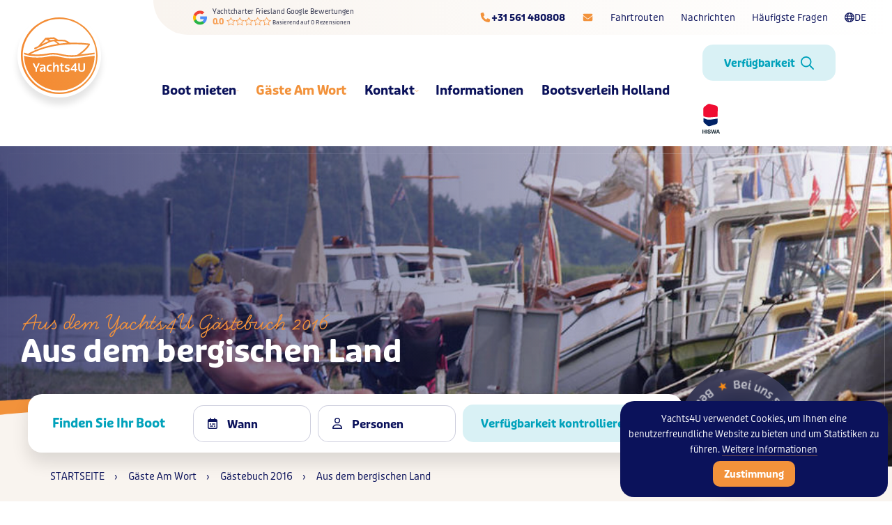

--- FILE ---
content_type: text/html; charset=UTF-8
request_url: https://www.yachts4u.de/gaste-am-wort/gastebuch-2016/aus-dem-bergischen-land
body_size: 23658
content:



<!doctype html>
<html id="theme" class="no-js no-cover  with-searchbar" lang="de" >
<head>
	
 	<meta charset="utf-8">

			<title>Gästebuch: Aus dem bergischen Land</title>
<meta name="description" content="Aus dem Yachts4U Gästebuch: Aus dem bergischen Land, Vielen Dank - Birgit u. Michael" />
<meta name="robots" content="noindex,nofollow" />
<link href="https://www.yachts4u.de/gaste-am-wort/gastebuch-2016/aus-dem-bergischen-land" rel="canonical" />
	
				
	
	<!-- Global site tag (gtag.js) - Google Analytics -->
	<script async src="https://www.googletagmanager.com/gtag/js?id=G-L2XCNYR57J"></script>
	<script>
	  window.dataLayer = window.dataLayer || [];
	  function gtag(){dataLayer.push(arguments);}
	  gtag('js', new Date());

	  gtag('config', 'G-L2XCNYR57J');
	</script>

	<!-- Script Clarity DE -->
	<script type="text/javascript">
		(function(c,l,a,r,i,t,y){
			c[a]=c[a]||function(){(c[a].q=c[a].q||[]).push(arguments)};
			t=l.createElement(r);t.async=1;t.src="https://www.clarity.ms/tag/"+i;
			y=l.getElementsByTagName(r)[0];y.parentNode.insertBefore(t,y);
		})(window, document, "clarity", "script", "4rd2i272i2");
	</script>


	
	
    <meta name="viewport" content="width=device-width, initial-scale=1">

    <link rel="shortcut icon" href="/themes/yachts4u2022/images/favicon.png" type="image/x-icon" />
    <link rel="apple-touch-icon-precomposed" type="image/png" href="/themes/yachts4u2022/images/apple-touch-icon.png" sizes="120x120">

	

	<link rel="stylesheet" href="/themes/yachts4u2022/uikit/dist/uikit.theme.css?v=9" />
	
	
	


	<script src="/themes/yachts4u2022/assets/jquery/jquery-3.6.0.min.js"></script>

		<meta http-equiv="content-language" content="DE">
	<meta name="google-site-verification" content="Mt9xdZCCHSifueBmVCfTnLPo66nItUAxENeqGonsB9k" />
	<meta name="msvalidate.01" content="25A49867CB38942A6934A30717FC16E1" />
	<meta name="geo.placename" content="Heerenveen" />
	<meta name="geo.position" content="52°58'53.1;5°53'23.3" />
	<meta name="geo.region" content="Niederlande" />
	<meta name="ICBM" content="52.862295, 5.852864" />
	<META NAME="ROBOTS" CONTENT="NOODP">

	


	<meta name="twitter:card" content="summary_large_image" />
	<meta name="twitter:site" content="@jachtcharter" />
	<meta name="twitter:creator" content="@jachtcharter" />
	<meta name="twitter:title" content="Aus dem bergischen Land" />
	<meta name="twitter:description" content="" />
	<meta name="twitter:domain" content="www.yachts4u.de/gaste-am-wort/gastebuch-2016/aus-dem-bergischen-land" />
	<meta name="twitter:image" content="https://www.yachts4u.de/themes/yachts4u/images/social_card.jpg" />

	<meta property="og:title" content="Aus dem bergischen Land" />
	<meta property="og:type" content="Website" />
	<meta property="og:image" content="https://www.yachts4u.de/themes/yachts4u/images/social_card.jpg" />
	<meta property="og:url" content="https://www.yachts4u.de/gaste-am-wort/gastebuch-2016/aus-dem-bergischen-land" />
	<meta property="og:description" content="" />	</head>
<body  id="page-19639" class="page-inhoud page page-front-no page-type-cms page-secured-no page-tpl-vervolgpagina page-language-de page-region-de user-no">






	<div id="topbar" class="topbar-wrap" >
		<div class="topbar uk-position-relative uk-background- ">

				<div class="toolbar-container uk-navbar-container uk-navbar-transparent   ">
					<div class="uk-container  uk-navbar " uk-navbar="">
						<div class="toolbar-bg uk-background-"></div>
						<div class="uk-navbar-left">
														<div class="uk-navbar-item uk-visible@m">
							<div class="google-reviews">
	<div id="map"></div>
	<a href="https://g.page/jachtcharter" target="_blank" class="gr-button" rel="noreferrer" title="Google Betreibsprofil">
		<div class="gr-image">
			<img src="/themes/yachts4u2022/images/g-icon.png" width="32" height="32" alt="Yachtcharter Friesland Bewertungen" />
		</div>
		<div>
			<div class="gr-title">Yachtcharter Friesland <br />Google Bewertungen</div>
			<div class="gr-stars">
				0.0
				<span class="gr-star"></span>
				<span class="gr-star"></span>
				<span class="gr-star"></span>
				<span class="gr-star"></span>
				<span class="gr-star"></span>
			</div>
			<div class="gr-subtitle">
				Basierend auf <span class="gr-num-reviews">0</span>  Rezensionen
							</div>
		</div>
	</a>
</div>

															</div>
						</div>
						<div class="uk-navbar-right">
																					<nav>
								<ul class="uk-navbar-nav">
																	<li><a href="tel:+31 561 480808" class="" title="+31 561 480808" aria-label="Telefoonnummer"><i class="fa-solid fa-phone fa-fw uk-text-primary"></i> <span class="uk-text-bold">+31 561 480808</span></a></li>								<li><a href="mailto:contact@yachts4u.de" class="" title="contact@yachts4u.de" aria-label="E-mailadres"><i class="fa-solid fa-envelope fa-fw uk-text-primary"></i></a></li>																		<li class="extra-menu-item uk-visible@m">
										<a href="/informationen/fahrrouten" title="Die schönsten Fahrrouten in Friesland, Overijssel und Groningen">Fahrtrouten</a>																				<div class="toolbar-dropdown uk-border-rounded-small" uk-dropdown="offset: 0; animation: uk-animation-slide-top-small; duration: 200">
											<ul class="uk-nav uk-dropdown-nav">
																							<li><a href="/informationen/fahrrouten/friese-meren-route" title="Friese Meren Route">Friese Meren Route</a></li>
																							<li><a href="/informationen/fahrrouten/leeuwarden-groningen-route" title="Leeuwarden - Groningen Route">Leeuwarden - Groningen Route</a></li>
																							<li><a href="/informationen/fahrrouten/friesische-stadte-route" title="Friesische Städte Route">Friesische Städte Route</a></li>
																							<li><a href="/informationen/fahrrouten/weerribben-route" title="Die Weerribben Fahrroute">Die Weerribben Fahrroute</a></li>
																							<li><a href="/informationen/fahrrouten/stavoren-de-koebrug-route" title="Die Koebrug Fahrroute">Die Koebrug Fahrroute</a></li>
																							<li><a href="/informationen/fahrrouten/fahren-in-friesland-und-groningen" title="Rundreise Friesland Overijssel">Rundreise Friesland Overijssel</a></li>
																						</ul>
										</div>
																			</li>
																											<li class="extra-menu-item uk-visible@m">
										<a href="/nachrichten" title="Nachrichten, Wissenswertes, Neuigkeiten über Yachtcharter Yachts4U">Nachrichten</a>																			</li>
																											<li class="extra-menu-item uk-visible@m">
										<a href="/informationen/haufigste-fragen" title="Häufigste Fragen und Antworte">Häufigste Fragen</a>																			</li>
																											
									<li>
										<a href="#language" class="language-button" aria-label="Taalkeuze" title="Wahl Ihre Sprache" uk-toggle><i class="fa-regular fa-globe"></i> DE</a>
								

										<div id="language" class="" uk-modal>
											<div class="uk-modal-dialog uk-modal-body uk-border-rounded">
												<h5 class="uk-text-center">
													Kies uw taal - Wählen Sie Ihre Sprache
												</h5>
												<div class="uk-grid-small uk-margin-auto uk-child-width-1-2@s" uk-grid>
													<div><a href="//yachts4u.nl" class="uk-button uk-button-emphasis-hollow uk-width-expand" title="Nederlands"><span>Nederlands</span></a></div>
													<div><a href="//yachts4u.de" class="uk-button uk-button-emphasis-hollow uk-width-expand" title="Deutsch"><span>Deutsch</span></a></div>
												</div>

											</div>
										</div>

									</li>



								</ul>
							</nav>
							




						</div>

					</div>
				</div>


			<div id="navbar" uk-sticky="cls-active: uk-background-default uk-box-shadow-large;">
				<div class="logobar-container uk-container uk-container">
					<a href="/" class="logo uk-logo" title="Yachtcharter Yachts4U logo">
						<img src="/themes/yachts4u2022/images/logo-yachts4u.svg" width="140" height="140" alt="Yachtcharter Yachts4U logo" uk-svg/><img src="/themes/yachts4u2022/images/logo-yachts4u.svg" width="140" height="140" alt="Yachtcharter Yachts4U logo" class="uk-logo-inverse" uk-svg/>
					</a>
					<a href="/" class="uk-logo uk-logo-icon" title="Yachtcharter Yachts4U logo">
						<img src="/themes/yachts4u2022/images/icon.svg" width="140" height="140" alt="Yachtcharter Yachts4U logo" uk-svg/><img src="/themes/yachts4u2022/images/logo-yachts4u-inverted.svg" width="140" height="140" alt="Yachtcharter Yachts4U logo" class="uk-logo-inverse" uk-svg/>
					</a>
					<nav class="uk-navbar-transparent uk-navbar" uk-navbar="delay-show: 100; dropbar: true;">
						<div class="uk-navbar-wrap hoofdnav">




							<div class="uk-navbar-left">

								
								<ul class="uk-navbar-nav uk-visible@l">

									<!-- <li class=""><a href="/">Home</a></li> -->
																			
										<li class="menu-item menu-19074 uk-parent   ">
											<a href="/boot-mieten-holland" title="Boot mieten">Boot mieten <i class="fa-regular fa-chevron-down fa-xs uk-text-primary"></i></a>
																						<div class="uk-navbar-dropdown  uk-navbar-dropdown-width-5" uk-dropdown=" boundary: .uk-navbar-wrap; boundary-align: true; pos: bottom-justify  ">
												<div class="nav-image uk-background-cover uk-background-center-center" data-src="/previews/2022/4/3/media_31_63920_w400_crop.jpg" uk-img ></div>												<ul class="uk-nav uk-navbar-dropdown-nav  uk-nav-dividerx">

																																	<li class="nav-19075 ">
												<a href="/boot-mieten-holland" title="Alle Motoryachten anzeigen"><i class="fa-duotone fa-circle-chevron-right fa-sm uk-text-primary subnav-icon"></i> <span class="nav-content">Alle Motoryachten anzeigen</span></a>
												<ul class="boat-list">
												<li class=""><a href="/boot-mieten-holland/16792/yacht-lucia-fuer-bis-zum-4-personen-geeignet"><i class="fa-duotone fa-circle-chevron-right fa-sm uk-text-primary subnav-icon"></i> Die Yacht Lucia</a></li>
																	<li class=""><a href="/boot-mieten-holland/2875/yacht-carla-fuer-bis-zum-8-personen-geeignet"><i class="fa-duotone fa-circle-chevron-right fa-sm uk-text-primary subnav-icon"></i> Die Yacht Carla</a></li>
																	<li class=""><a href="/boot-mieten-holland/16065/yacht-novia-fuer-bis-zum-6-personen-geeignet"><i class="fa-duotone fa-circle-chevron-right fa-sm uk-text-primary subnav-icon"></i> Die Yacht Novia</a></li>
																	<li class=""><a href="/boot-mieten-holland/35425/yacht-evita-fuer-6-personen-geeignet"><i class="fa-duotone fa-circle-chevron-right fa-sm uk-text-primary subnav-icon"></i> Die Yacht Evita</a></li>
																	<li class=""><a href="/boot-mieten-holland/200672/ilona"><i class="fa-duotone fa-circle-chevron-right fa-sm uk-text-primary subnav-icon"></i> Die Yacht Ilona</a></li>
																	<li class=""><a href="/boot-mieten-holland/91245/yacht-amora-fuer-bis-zum-4-personen-geeignet"><i class="fa-duotone fa-circle-chevron-right fa-sm uk-text-primary subnav-icon"></i> Die Yacht Amora</a></li>
																	<li class=""><a href="/boot-mieten-holland/51028/yacht-julia-geeignet-fuer-8-personen"><i class="fa-duotone fa-circle-chevron-right fa-sm uk-text-primary subnav-icon"></i> Die Yacht Julia</a></li>
																	<li class=""><a href="/boot-mieten-holland/2873/yacht-reina-fuer-bis-zu-6-personen-geeignet"><i class="fa-duotone fa-circle-chevron-right fa-sm uk-text-primary subnav-icon"></i> Die Yacht Reina</a></li>
																	<li class=""><a href="/boot-mieten-holland/2871/yacht-lilian-fuer-6-personen-geeignet"><i class="fa-duotone fa-circle-chevron-right fa-sm uk-text-primary subnav-icon"></i> Die Yacht Lilian </a></li>
																	<li class=""><a href="/boot-mieten-holland/25726/yacht-myrna-fuer-bis-zum-8-personen-geeignet"><i class="fa-duotone fa-circle-chevron-right fa-sm uk-text-primary subnav-icon"></i> Die Yacht Myrna</a></li>
																	<li class=""><a href="/boot-mieten-holland/2872/hausboot-gerda-geeignet-fuer-bis-zu-8-personen"><i class="fa-duotone fa-circle-chevron-right fa-sm uk-text-primary subnav-icon"></i> Die Yacht Gerda</a></li>
																	<li class=""><a href="/boot-mieten-holland/5066/hausboot-elisa-bis-zum-8-personen-geeignet"><i class="fa-duotone fa-circle-chevron-right fa-sm uk-text-primary subnav-icon"></i> Die Yacht Elisa</a></li>
																	<li class=""><a href="/boot-mieten-holland/89485/boot-sofia-bis-zu-6-personen"><i class="fa-duotone fa-circle-chevron-right fa-sm uk-text-primary subnav-icon"></i> Die Yacht Sofia</a></li>
																	<li class=""><a href="/boot-mieten-holland/2876/hausboot-linda-fuer-10-personen-geeignet"><i class="fa-duotone fa-circle-chevron-right fa-sm uk-text-primary subnav-icon"></i> Die Yacht Linda</a></li>
						</ul>																							</li>
																															<li class="nav-19077 ">
												<a href="/boot-mieten-holland/suchen-buchen" title="Preise und Verfügbarkeit"><i class="fa-duotone fa-circle-chevron-right fa-sm uk-text-primary subnav-icon"></i> <span class="nav-content">Preise und Verfügbarkeit</span></a>
																																			</li>
																															<li class="nav-20668 ">
												<a href="/boot-mieten-holland/gesamtubersicht-2025" title="Gesamtübersicht 2025"><i class="fa-duotone fa-circle-chevron-right fa-sm uk-text-primary subnav-icon"></i> <span class="nav-content">Gesamtübersicht 2025</span></a>
																																			</li>
																															<li class="nav-20715 ">
												<a href="/boot-mieten-holland/gesamtubersicht-2026" title="Gesamtübersicht 2026"><i class="fa-duotone fa-circle-chevron-right fa-sm uk-text-primary subnav-icon"></i> <span class="nav-content">Gesamtübersicht 2026</span></a>
																																			</li>
																															<li class="nav-20418 ">
												<a href="/boot-mieten-holland/bootsurlaub-unsere-videos" title="Bootsurlaub: unsere Videos"><i class="fa-duotone fa-circle-chevron-right fa-sm uk-text-primary subnav-icon"></i> <span class="nav-content">Bootsurlaub: unsere Videos</span></a>
																																			</li>
																															<li class="nav-20420 ">
												<a href="/boot-mieten-holland/worauf-achten-beim-mieten-eines-motorboots" title="Worauf muss man achten"><i class="fa-duotone fa-circle-chevron-right fa-sm uk-text-primary subnav-icon"></i> <span class="nav-content">Worauf muss man achten</span></a>
																																			</li>
																															<li class="nav-20703 ">
												<a href="/boot-mieten-holland/boot-fahren-in-holland-mit-bernachtung" title="Boot fahren in Holland mit Übernachtung"><i class="fa-duotone fa-circle-chevron-right fa-sm uk-text-primary subnav-icon"></i> <span class="nav-content">Boot fahren in Holland mit Übernachtung</span></a>
																																			</li>
																															<li class="nav-20709 ">
												<a href="/boot-mieten-holland/boot-mieten-anzahl-personen" title="Boot mieten Anzahl Personen"><i class="fa-duotone fa-circle-chevron-right fa-sm uk-text-primary subnav-icon"></i> <span class="nav-content">Boot mieten Anzahl Personen</span></a>
																																			</li>
																															<li class="nav-20714 ">
												<a href="/boot-mieten-holland/boot-mieten-in-heerenveen" title="Boot mieten in Heerenveen"><i class="fa-duotone fa-circle-chevron-right fa-sm uk-text-primary subnav-icon"></i> <span class="nav-content">Boot mieten in Heerenveen</span></a>
																																			</li>
										
																								</ul>
											</div>
																					</li>
																			
										<li class="menu-item menu-19095 uk-parent uk-active  ">
											<a href="/gaste-am-wort/gastebuch-2023/unser-schiff-in-einem-sehr-guten-sauberen-zustand" title="Gäste Am Wort">Gäste Am Wort <i class="fa-regular fa-chevron-down fa-xs uk-text-primary"></i></a>
																						<div class="uk-navbar-dropdown  uk-navbar-dropdown-width-5" uk-dropdown=" boundary: .uk-navbar-wrap; boundary-align: true; pos: bottom-justify  ">
												<div class="nav-image uk-background-cover uk-background-center-center" data-src="/previews/2015/5/2/media_31_26773_w400_crop.jpg" uk-img ></div>												<ul class="uk-nav uk-navbar-dropdown-nav  uk-nav-dividerx">

																																	<li class="nav-20500 ">
												<a href="/gaste-am-wort/gastebuch-2023/wieder-war-der-service-mega-gut" title="Gästebuch 2023"><i class="fa-duotone fa-circle-chevron-right fa-sm uk-text-primary subnav-icon"></i> <span class="nav-content">Gästebuch 2023</span></a>
																																			</li>
																															<li class="nav-19096 ">
												<a href="/gaste-am-wort/gastebuch-2022" title="Gästebuch 2022"><i class="fa-duotone fa-circle-chevron-right fa-sm uk-text-primary subnav-icon"></i> <span class="nav-content">Gästebuch 2022</span></a>
																																			</li>
																															<li class="nav-19172 ">
												<a href="/gaste-am-wort/gastebuch-2021" title="Gästebuch 2021"><i class="fa-duotone fa-circle-chevron-right fa-sm uk-text-primary subnav-icon"></i> <span class="nav-content">Gästebuch 2021</span></a>
																																			</li>
																															<li class="nav-19240 ">
												<a href="/gaste-am-wort/gastebuch-2020" title="Gästebuch 2020"><i class="fa-duotone fa-circle-chevron-right fa-sm uk-text-primary subnav-icon"></i> <span class="nav-content">Gästebuch 2020</span></a>
																																			</li>
																															<li class="nav-19293 ">
												<a href="/gaste-am-wort/gastebuch-2019" title="Gästebuch 2019"><i class="fa-duotone fa-circle-chevron-right fa-sm uk-text-primary subnav-icon"></i> <span class="nav-content">Gästebuch 2019</span></a>
																																			</li>
																															<li class="nav-19415 ">
												<a href="/gaste-am-wort/gastebuch-2018" title="Gästebuch 2018"><i class="fa-duotone fa-circle-chevron-right fa-sm uk-text-primary subnav-icon"></i> <span class="nav-content">Gästebuch 2018</span></a>
																																			</li>
																															<li class="nav-19529 ">
												<a href="/gaste-am-wort/gastebuch-2017" title="Gästebuch 2017"><i class="fa-duotone fa-circle-chevron-right fa-sm uk-text-primary subnav-icon"></i> <span class="nav-content">Gästebuch 2017</span></a>
																																			</li>
																															<li class="nav-19609 uk-active">
												<a href="/gaste-am-wort/gastebuch-2016" title="Gästebuch 2016"><i class="fa-duotone fa-circle-chevron-right fa-sm uk-text-primary subnav-icon"></i> <span class="nav-content">Gästebuch 2016</span></a>
																																			</li>
																															<li class="nav-19696 ">
												<a href="/gaste-am-wort/gastebuch-2015" title="Gästebuch 2015"><i class="fa-duotone fa-circle-chevron-right fa-sm uk-text-primary subnav-icon"></i> <span class="nav-content">Gästebuch 2015</span></a>
																																			</li>
																															<li class="nav-19763 ">
												<a href="/gaste-am-wort/gastebuch-2014" title="Gästebuch 2014"><i class="fa-duotone fa-circle-chevron-right fa-sm uk-text-primary subnav-icon"></i> <span class="nav-content">Gästebuch 2014</span></a>
																																			</li>
																															<li class="nav-19820 ">
												<a href="/gaste-am-wort/gastebuch-2013" title="Gästebuch 2013"><i class="fa-duotone fa-circle-chevron-right fa-sm uk-text-primary subnav-icon"></i> <span class="nav-content">Gästebuch 2013</span></a>
																																			</li>
																															<li class="nav-19871 ">
												<a href="/gaste-am-wort/gastebuch-2012" title="Gästebuch 2012"><i class="fa-duotone fa-circle-chevron-right fa-sm uk-text-primary subnav-icon"></i> <span class="nav-content">Gästebuch 2012</span></a>
																																			</li>
										
																								</ul>
											</div>
																					</li>
																			
										<li class="menu-item menu-20006 uk-parent   ">
											<a href="/kontakt/mailen-sie-uns-ihre-frage" title="Kontakt">Kontakt <i class="fa-regular fa-chevron-down fa-xs uk-text-primary"></i></a>
																						<div class="uk-navbar-dropdown  uk-navbar-dropdown-width-5" uk-dropdown=" boundary: .uk-navbar-wrap; boundary-align: true; pos: bottom-justify  ">
												<div class="nav-image uk-background-cover uk-background-center-center" data-src="/previews/2022/7/4/media_31_65155_w400_crop.jpg" uk-img ></div>												<ul class="uk-nav uk-navbar-dropdown-nav  uk-nav-dividerx">

																																	<li class="nav-20007 ">
												<a href="/kontakt/mailen-sie-uns-ihre-frage" title="Mailen Sie uns Ihre Frage"><i class="fa-duotone fa-circle-chevron-right fa-sm uk-text-primary subnav-icon"></i> <span class="nav-content">Mailen Sie uns Ihre Frage</span></a>
																																			</li>
																															<li class="nav-20008 ">
												<a href="/kontakt/anfahrtsbeschreibung" title="Anfahrtsbeschreibung"><i class="fa-duotone fa-circle-chevron-right fa-sm uk-text-primary subnav-icon"></i> <span class="nav-content">Anfahrtsbeschreibung</span></a>
																																			</li>
										
																								</ul>
											</div>
																					</li>
																			
										<li class="menu-item menu-20010 uk-parent   ">
											<a href="/informationen" title="Informationen">Informationen <i class="fa-regular fa-chevron-down fa-xs uk-text-primary"></i></a>
																						<div class="uk-navbar-dropdown  uk-navbar-dropdown-width-5" uk-dropdown=" boundary: .uk-navbar-wrap; boundary-align: true; pos: bottom-justify  ">
												<div class="nav-image uk-background-cover uk-background-center-center" data-src="/previews/2020/7/31/media_31_53399_w400_crop.jpg" uk-img ></div>												<ul class="uk-nav uk-navbar-dropdown-nav  uk-nav-dividerx">

																																	<li class="nav-20011 ">
												<a href="/informationen/boot-mieten-ohne-fuhrerschein" title="Boot mieten ohne Führerschein"><i class="fa-duotone fa-circle-chevron-right fa-sm uk-text-primary subnav-icon"></i> <span class="nav-content">Boot mieten ohne Führerschein</span></a>
																																			</li>
																															<li class="nav-20012 ">
												<a href="/informationen/fahrrouten" title="Fahrrouten"><i class="fa-duotone fa-circle-chevron-right fa-sm uk-text-primary subnav-icon"></i> <span class="nav-content">Fahrrouten</span></a>
																																			</li>
																															<li class="nav-20018 ">
												<a href="/informationen/haufigste-fragen" title="Häufigste Fragen"><i class="fa-duotone fa-circle-chevron-right fa-sm uk-text-primary subnav-icon"></i> <span class="nav-content">Häufigste Fragen</span></a>
																																			</li>
																															<li class="nav-20361 ">
												<a href="/informationen/extra-service" title="Extra Service"><i class="fa-duotone fa-circle-chevron-right fa-sm uk-text-primary subnav-icon"></i> <span class="nav-content">Extra Service</span></a>
																																			</li>
																															<li class="nav-20362 ">
												<a href="/informationen/wifi-an-bord" title="Gratis: „WIFI an Bord“"><i class="fa-duotone fa-circle-chevron-right fa-sm uk-text-primary subnav-icon"></i> <span class="nav-content">Gratis: „WIFI an Bord“</span></a>
																																			</li>
																															<li class="nav-20098 ">
												<a href="/informationen/bootsurlaub-mit-hund" title="Bootsurlaub mit Hund"><i class="fa-duotone fa-circle-chevron-right fa-sm uk-text-primary subnav-icon"></i> <span class="nav-content">Bootsurlaub mit Hund</span></a>
																																			</li>
																															<li class="nav-20364 ">
												<a href="/informationen/checkliste-bootsurlaub-holland" title="Checkliste Bootsurlaub Holland"><i class="fa-duotone fa-circle-chevron-right fa-sm uk-text-primary subnav-icon"></i> <span class="nav-content">Checkliste Bootsurlaub Holland</span></a>
																																			</li>
																															<li class="nav-20394 ">
												<a href="/informationen/ueber-unseren-yachtcharter" title="Über unseren Yachtcharter"><i class="fa-duotone fa-circle-chevron-right fa-sm uk-text-primary subnav-icon"></i> <span class="nav-content">Über unseren Yachtcharter</span></a>
																																			</li>
																															<li class="nav-20022 ">
												<a href="/informationen/unsere-mietzeitraume" title="Unsere Mietzeiträume"><i class="fa-duotone fa-circle-chevron-right fa-sm uk-text-primary subnav-icon"></i> <span class="nav-content">Unsere Mietzeiträume</span></a>
																																			</li>
																															<li class="nav-20386 ">
												<a href="/informationen/der-hafen" title="Der Hafen"><i class="fa-duotone fa-circle-chevron-right fa-sm uk-text-primary subnav-icon"></i> <span class="nav-content">Der Hafen</span></a>
																																			</li>
																															<li class="nav-20388 ">
												<a href="/informationen/ein-blick-hinter-die-kulissen" title="Ein Blick hinter die Kulissen"><i class="fa-duotone fa-circle-chevron-right fa-sm uk-text-primary subnav-icon"></i> <span class="nav-content">Ein Blick hinter die Kulissen</span></a>
																																			</li>
																															<li class="nav-20408 ">
												<a href="/informationen/wahlen-sie-ihren-urlaub" title="Wählen Sie Ihren Urlaub"><i class="fa-duotone fa-circle-chevron-right fa-sm uk-text-primary subnav-icon"></i> <span class="nav-content">Wählen Sie Ihren Urlaub</span></a>
																																			</li>
																															<li class="nav-20365 ">
												<a href="/informationen/friesischen-stadte-route" title="Friesischen Städte Bootsfahrt"><i class="fa-duotone fa-circle-chevron-right fa-sm uk-text-primary subnav-icon"></i> <span class="nav-content">Friesischen Städte Bootsfahrt</span></a>
																																			</li>
																															<li class="nav-20396 ">
												<a href="/informationen/reiseberichte-bootsurlaub" title="Reiseberichte Bootsurlaub"><i class="fa-duotone fa-circle-chevron-right fa-sm uk-text-primary subnav-icon"></i> <span class="nav-content">Reiseberichte Bootsurlaub</span></a>
																																			</li>
																															<li class="nav-20387 ">
												<a href="/informationen/bootstouren-holland" title="Bootstouren in unserem Land"><i class="fa-duotone fa-circle-chevron-right fa-sm uk-text-primary subnav-icon"></i> <span class="nav-content">Bootstouren in unserem Land</span></a>
																																			</li>
																															<li class="nav-20347 ">
												<a href="/informationen/segeln-lernen" title="Segeln lernen"><i class="fa-duotone fa-circle-chevron-right fa-sm uk-text-primary subnav-icon"></i> <span class="nav-content">Segeln lernen</span></a>
																																			</li>
																															<li class="nav-20390 ">
												<a href="/informationen/gemeinsam-sicher-fahren" title="Gemeinsam sicher fahren"><i class="fa-duotone fa-circle-chevron-right fa-sm uk-text-primary subnav-icon"></i> <span class="nav-content">Gemeinsam sicher fahren</span></a>
																																			</li>
																															<li class="nav-20080 ">
												<a href="/informationen/nautisches-lexikon-holland" title="Nautisches Lexikon Holland"><i class="fa-duotone fa-circle-chevron-right fa-sm uk-text-primary subnav-icon"></i> <span class="nav-content">Nautisches Lexikon Holland</span></a>
																																			</li>
																															<li class="nav-20407 ">
												<a href="/informationen/machen-sie-den-test" title="Machen Sie den Test"><i class="fa-duotone fa-circle-chevron-right fa-sm uk-text-primary subnav-icon"></i> <span class="nav-content">Machen Sie den Test</span></a>
																																			</li>
																															<li class="nav-20363 ">
												<a href="/informationen/inventarliste" title="Inventarliste"><i class="fa-duotone fa-circle-chevron-right fa-sm uk-text-primary subnav-icon"></i> <span class="nav-content">Inventarliste</span></a>
																																			</li>
																															<li class="nav-20067 ">
												<a href="/boot-mieten-holland/bootsurlaub-unsere-videos" title="Unsere Videos"><i class="fa-duotone fa-circle-chevron-right fa-sm uk-text-primary subnav-icon"></i> <span class="nav-content">Unsere Videos</span></a>
																																			</li>
																															<li class="nav-20417 ">
												<a href="/informationen/wetterbericht" title="Wetterbericht"><i class="fa-duotone fa-circle-chevron-right fa-sm uk-text-primary subnav-icon"></i> <span class="nav-content">Wetterbericht</span></a>
																																			</li>
																															<li class="nav-20355 ">
												<a href="/informationen/noch-nie-selbst-yacht-gefahren" title="Noch nie selbst Yacht gefahren"><i class="fa-duotone fa-circle-chevron-right fa-sm uk-text-primary subnav-icon"></i> <span class="nav-content">Noch nie selbst Yacht gefahren</span></a>
																																			</li>
																															<li class="nav-20389 ">
												<a href="/informationen/8x-sicherheit" title="8x Sicherheit"><i class="fa-duotone fa-circle-chevron-right fa-sm uk-text-primary subnav-icon"></i> <span class="nav-content">8x Sicherheit</span></a>
																																			</li>
																															<li class="nav-20406 ">
												<a href="/informationen/sorglos-ein-boot-mieten" title="Sorglos ein Boot mieten"><i class="fa-duotone fa-circle-chevron-right fa-sm uk-text-primary subnav-icon"></i> <span class="nav-content">Sorglos ein Boot mieten</span></a>
																																			</li>
																															<li class="nav-20416 ">
												<a href="/informationen/willkommen-auf-dem-wasser" title="Willkommen auf dem Wasser"><i class="fa-duotone fa-circle-chevron-right fa-sm uk-text-primary subnav-icon"></i> <span class="nav-content">Willkommen auf dem Wasser</span></a>
																																			</li>
																															<li class="nav-20719 ">
												<a href="/informationen/segeln-in-friesland" title="Segeln in Friesland"><i class="fa-duotone fa-circle-chevron-right fa-sm uk-text-primary subnav-icon"></i> <span class="nav-content">Segeln in Friesland</span></a>
																																			</li>
																															<li class="nav-20720 ">
												<a href="/informationen/bootfahren-mit-kindern-in-friesland" title="Bootfahren mit Kindern in Friesland"><i class="fa-duotone fa-circle-chevron-right fa-sm uk-text-primary subnav-icon"></i> <span class="nav-content">Bootfahren mit Kindern in Friesland</span></a>
																																			</li>
										
																								</ul>
											</div>
																					</li>
																			
										<li class="menu-item menu-20081    ">
											<a href="/nachrichten" title="Nachrichten">Nachrichten </a>
																					</li>
																			
										<li class="menu-item menu-20696 uk-parent   ">
											<a href="/bootsverleih-holland" title="Bootsverleih Holland">Bootsverleih Holland <i class="fa-regular fa-chevron-down fa-xs uk-text-primary"></i></a>
																						<div class="uk-navbar-dropdown  uk-navbar-dropdown-width-5" uk-dropdown=" boundary: .uk-navbar-wrap; boundary-align: true; pos: bottom-justify  ">
												<div class="nav-image uk-background-cover uk-background-center-center" data-src="/previews/2016/10/13/media_31_33782_w400_crop.jpg" uk-img ></div>												<ul class="uk-nav uk-navbar-dropdown-nav  uk-nav-dividerx">

																																	<li class="nav-20440 ">
												<a href="/bootsverleih-holland/thema-boot-mieten-in-holland" title="Thema Boot mieten in Holland"><i class="fa-duotone fa-circle-chevron-right fa-sm uk-text-primary subnav-icon"></i> <span class="nav-content">Thema Boot mieten in Holland</span></a>
																																			</li>
																															<li class="nav-20423 ">
												<a href="/bootsverleih-holland/fahrregeln-auf-dem-wasser" title="Fahrregeln auf dem Wasser"><i class="fa-duotone fa-circle-chevron-right fa-sm uk-text-primary subnav-icon"></i> <span class="nav-content">Fahrregeln auf dem Wasser</span></a>
																																			</li>
																															<li class="nav-20436 ">
												<a href="/bootsverleih-holland/bei-hiswa-mitglied-mieten" title="Bei HISWA-Mitglied mieten"><i class="fa-duotone fa-circle-chevron-right fa-sm uk-text-primary subnav-icon"></i> <span class="nav-content">Bei HISWA-Mitglied mieten</span></a>
																																			</li>
																															<li class="nav-20334 ">
												<a href="/bootsverleih-holland/wie-kann-ich-eine-yacht-buchen" title="Wie kann ich eine Yacht buchen?"><i class="fa-duotone fa-circle-chevron-right fa-sm uk-text-primary subnav-icon"></i> <span class="nav-content">Wie kann ich eine Yacht buchen?</span></a>
																																			</li>
																															<li class="nav-20328 ">
												<a href="/bootsverleih-holland/warum-ein-boot-bei-uns-mieten" title="Warum ein Boot bei uns mieten"><i class="fa-duotone fa-circle-chevron-right fa-sm uk-text-primary subnav-icon"></i> <span class="nav-content">Warum ein Boot bei uns mieten</span></a>
																																			</li>
																															<li class="nav-20438 ">
												<a href="/bootsverleih-holland/ein-all-in-one-urlaub" title="Ein All-in-One-Urlaub"><i class="fa-duotone fa-circle-chevron-right fa-sm uk-text-primary subnav-icon"></i> <span class="nav-content">Ein All-in-One-Urlaub</span></a>
																																			</li>
																															<li class="nav-20437 ">
												<a href="/bootsverleih-holland/waehlen-sie-einen-bootsurlaub" title="Waehlen Sie einen Bootsurlaub"><i class="fa-duotone fa-circle-chevron-right fa-sm uk-text-primary subnav-icon"></i> <span class="nav-content">Waehlen Sie einen Bootsurlaub</span></a>
																																			</li>
																															<li class="nav-20316 ">
												<a href="/bootsverleih-holland/boot-mieten" title="Boot mieten"><i class="fa-duotone fa-circle-chevron-right fa-sm uk-text-primary subnav-icon"></i> <span class="nav-content">Boot mieten</span></a>
																																			</li>
																															<li class="nav-20623 ">
												<a href="/bootsverleih-holland/nach-hollandischen-stadten" title="Nach holländischen Städten"><i class="fa-duotone fa-circle-chevron-right fa-sm uk-text-primary subnav-icon"></i> <span class="nav-content">Nach holländischen Städten</span></a>
																																			</li>
																															<li class="nav-20156 ">
												<a href="/bootsverleih-holland/boot-mieten-overijssel" title="Boot mieten Overijssel"><i class="fa-duotone fa-circle-chevron-right fa-sm uk-text-primary subnav-icon"></i> <span class="nav-content">Boot mieten Overijssel</span></a>
																																			</li>
																															<li class="nav-20439 ">
												<a href="/bootsverleih-holland/zum-strand-von-tjeukemeer" title="Zum Strand von Tjeukemeer"><i class="fa-duotone fa-circle-chevron-right fa-sm uk-text-primary subnav-icon"></i> <span class="nav-content">Zum Strand von Tjeukemeer</span></a>
																																			</li>
																															<li class="nav-20434 ">
												<a href="/bootsverleih-holland/was-bedeutet-die-sneekweek" title="Was bedeutet die Sneekweek"><i class="fa-duotone fa-circle-chevron-right fa-sm uk-text-primary subnav-icon"></i> <span class="nav-content">Was bedeutet die Sneekweek</span></a>
																																			</li>
																															<li class="nav-20697 ">
												<a href="/bootsverleih-holland/bootfahren-im-fruhling" title="Bootfahren im Frühling"><i class="fa-duotone fa-circle-chevron-right fa-sm uk-text-primary subnav-icon"></i> <span class="nav-content">Bootfahren im Frühling</span></a>
																																			</li>
																															<li class="nav-20331 ">
												<a href="/bootsverleih-holland/eine-alte-tradition" title="Eine alte Tradition"><i class="fa-duotone fa-circle-chevron-right fa-sm uk-text-primary subnav-icon"></i> <span class="nav-content">Eine alte Tradition</span></a>
																																			</li>
																															<li class="nav-20332 ">
												<a href="/bootsverleih-holland/yacht-mieten" title="Yacht mieten"><i class="fa-duotone fa-circle-chevron-right fa-sm uk-text-primary subnav-icon"></i> <span class="nav-content">Yacht mieten</span></a>
																																			</li>
																															<li class="nav-20333 ">
												<a href="/bootsverleih-holland/yachtcharter-holland" title="Yachtcharter in Holland"><i class="fa-duotone fa-circle-chevron-right fa-sm uk-text-primary subnav-icon"></i> <span class="nav-content">Yachtcharter in Holland</span></a>
																																			</li>
																															<li class="nav-20435 ">
												<a href="/bootsverleih-holland/bootsvermietung-in-holland" title="Bootsvermietung in Holland"><i class="fa-duotone fa-circle-chevron-right fa-sm uk-text-primary subnav-icon"></i> <span class="nav-content">Bootsvermietung in Holland</span></a>
																																			</li>
																															<li class="nav-20450 ">
												<a href="/bootsverleih-holland/videos-auf-youtube" title="Videos auf YouTube"><i class="fa-duotone fa-circle-chevron-right fa-sm uk-text-primary subnav-icon"></i> <span class="nav-content">Videos auf YouTube</span></a>
																																			</li>
										
																								</ul>
											</div>
																					</li>
									


								</ul>
							</div>
							<div class="uk-navbar-right">

																<div class="uk-navbar-item uk-padding-remove-right">
									

									
				<a href="/boot-mieten-holland/suchen-buchen" class=" uk-button  uk-button-  uk-button-color3-light " title="Preise und Verfügbarkeit"><span>Verfügbarkeit</span> <i class="far fa-search fa-lg button-icon"></i></a>	
								</div>
								
								<div class="uk-flex mobile-buttons uk-hidden@l">
									<button class="uk-button uk-button-default with-icon-right offcanvas-toggle mobile-menu" title="Menu" type="button" uk-toggle="target: #offcanvas-nav" uk-icon><span class="uk-visible@s">Menu</span><i class="far fa-bars mobile-menu-icon open"></i><i class="far fa-times mobile-menu-icon close"></i></button>
								</div>

								
								<a href="/die-vorteile-des-mietens-bei-einem-hiswa-mitglied" class="topbar-hiswa uk-panel uk-navbar-item uk-padding-remove-right" title="Hausboot mieten in Holland? Yachts4U Yachtcharter ist einem HISWA-Mitglied!">
									<img src="/themes/yachts4u2022/images/logo-hiswa-stripped.svg" alt="Yachts4U ist einem HISWA-Mitglied. Sorgenfrei Bootfahren in Holland!" width="25" height="43" uk-svg/><img src="/themes/yachts4u2022/images/logo-hiswa-stripped-inverted.svg" width="25" height="43" alt="Yachts4U ist einem HISWA-Mitglied. Sorgenfrei Bootfahren in Holland!" class="uk-logo-inverse" uk-svg/>
								</a>

							</div>
						</div>
					</nav>

				</div>

							</div>
		</div>


	</div>



		<div id="offcanvas-nav" uk-offcanvas="flip: false; overlay: true">
            <div class="uk-offcanvas-bar">

				<button class="uk-offcanvas-close" type="button" uk-close></button>

				<div class="uk-offcanvas-logo">
					<img src="/themes/yachts4u2022/images/icon.svg" alt="Yachtcharter Yachts4U logo" uk-img/><img src="/themes/yachts4u2022/images/icon-inverted.svg"  alt="Yachtcharter Yachts4U logo" class="uk-logo-inverse" uk-img/>
				</div>

				<ul class="mobile-nav uk-nav-default  uk-list uk-list-divider" uk-nav="toggle: > .toggle">
					<li class=""><a href="/" title="Home">Home</a></li>
																	<li class="uk-position-relative uk-parent menu-item menu-19074   ">
							<a href="/boot-mieten-holland" class="uk-position-relative" title="Boot mieten">Boot mieten</a>
							<span class="toggle uk-padding-small uk-position-right"><i class="fa-light fa-plus"></i></span>
															<ul class="uk-nav-sub">

																						<li >
								<a href="/boot-mieten-holland"  title="Alle Motoryachten anzeigen"><i class="fa-duotone fa-circle-chevron-right fa-sm uk-text-primary subnav-icon"></i> Alle Motoryachten anzeigen</a>
									<ul class="uk-nav-sub">
												<li class=""><a href="/boot-mieten-holland/16792/yacht-lucia-fuer-bis-zum-4-personen-geeignet"><i class="fa-duotone fa-circle-chevron-right fa-sm uk-text-primary subnav-icon"></i> Die Yacht Lucia</a></li>
																	<li class=""><a href="/boot-mieten-holland/2875/yacht-carla-fuer-bis-zum-8-personen-geeignet"><i class="fa-duotone fa-circle-chevron-right fa-sm uk-text-primary subnav-icon"></i> Die Yacht Carla</a></li>
																	<li class=""><a href="/boot-mieten-holland/16065/yacht-novia-fuer-bis-zum-6-personen-geeignet"><i class="fa-duotone fa-circle-chevron-right fa-sm uk-text-primary subnav-icon"></i> Die Yacht Novia</a></li>
																	<li class=""><a href="/boot-mieten-holland/35425/yacht-evita-fuer-6-personen-geeignet"><i class="fa-duotone fa-circle-chevron-right fa-sm uk-text-primary subnav-icon"></i> Die Yacht Evita</a></li>
																	<li class=""><a href="/boot-mieten-holland/200672/ilona"><i class="fa-duotone fa-circle-chevron-right fa-sm uk-text-primary subnav-icon"></i> Die Yacht Ilona</a></li>
																	<li class=""><a href="/boot-mieten-holland/91245/yacht-amora-fuer-bis-zum-4-personen-geeignet"><i class="fa-duotone fa-circle-chevron-right fa-sm uk-text-primary subnav-icon"></i> Die Yacht Amora</a></li>
																	<li class=""><a href="/boot-mieten-holland/51028/yacht-julia-geeignet-fuer-8-personen"><i class="fa-duotone fa-circle-chevron-right fa-sm uk-text-primary subnav-icon"></i> Die Yacht Julia</a></li>
																	<li class=""><a href="/boot-mieten-holland/2873/yacht-reina-fuer-bis-zu-6-personen-geeignet"><i class="fa-duotone fa-circle-chevron-right fa-sm uk-text-primary subnav-icon"></i> Die Yacht Reina</a></li>
																	<li class=""><a href="/boot-mieten-holland/2871/yacht-lilian-fuer-6-personen-geeignet"><i class="fa-duotone fa-circle-chevron-right fa-sm uk-text-primary subnav-icon"></i> Die Yacht Lilian </a></li>
																	<li class=""><a href="/boot-mieten-holland/25726/yacht-myrna-fuer-bis-zum-8-personen-geeignet"><i class="fa-duotone fa-circle-chevron-right fa-sm uk-text-primary subnav-icon"></i> Die Yacht Myrna</a></li>
																	<li class=""><a href="/boot-mieten-holland/2872/hausboot-gerda-geeignet-fuer-bis-zu-8-personen"><i class="fa-duotone fa-circle-chevron-right fa-sm uk-text-primary subnav-icon"></i> Die Yacht Gerda</a></li>
																	<li class=""><a href="/boot-mieten-holland/5066/hausboot-elisa-bis-zum-8-personen-geeignet"><i class="fa-duotone fa-circle-chevron-right fa-sm uk-text-primary subnav-icon"></i> Die Yacht Elisa</a></li>
																	<li class=""><a href="/boot-mieten-holland/89485/boot-sofia-bis-zu-6-personen"><i class="fa-duotone fa-circle-chevron-right fa-sm uk-text-primary subnav-icon"></i> Die Yacht Sofia</a></li>
																	<li class=""><a href="/boot-mieten-holland/2876/hausboot-linda-fuer-10-personen-geeignet"><i class="fa-duotone fa-circle-chevron-right fa-sm uk-text-primary subnav-icon"></i> Die Yacht Linda</a></li>
						</ul>								
							</li>
																			<li >
								<a href="/boot-mieten-holland/suchen-buchen"  title="Preise und Verfügbarkeit"><i class="fa-duotone fa-circle-chevron-right fa-sm uk-text-primary subnav-icon"></i> Preise und Verfügbarkeit</a>
																	
							</li>
																			<li >
								<a href="/boot-mieten-holland/gesamtubersicht-2025"  title="Gesamtübersicht 2025"><i class="fa-duotone fa-circle-chevron-right fa-sm uk-text-primary subnav-icon"></i> Gesamtübersicht 2025</a>
																	
							</li>
																			<li >
								<a href="/boot-mieten-holland/gesamtubersicht-2026"  title="Gesamtübersicht 2026"><i class="fa-duotone fa-circle-chevron-right fa-sm uk-text-primary subnav-icon"></i> Gesamtübersicht 2026</a>
																	
							</li>
																			<li >
								<a href="/boot-mieten-holland/bootsurlaub-unsere-videos"  title="Bootsurlaub: unsere Videos"><i class="fa-duotone fa-circle-chevron-right fa-sm uk-text-primary subnav-icon"></i> Bootsurlaub: unsere Videos</a>
																	
							</li>
																			<li >
								<a href="/boot-mieten-holland/worauf-achten-beim-mieten-eines-motorboots"  title="Worauf muss man achten"><i class="fa-duotone fa-circle-chevron-right fa-sm uk-text-primary subnav-icon"></i> Worauf muss man achten</a>
																	
							</li>
																			<li >
								<a href="/boot-mieten-holland/boot-fahren-in-holland-mit-bernachtung"  title="Boot fahren in Holland mit Übernachtung"><i class="fa-duotone fa-circle-chevron-right fa-sm uk-text-primary subnav-icon"></i> Boot fahren in Holland mit Übernachtung</a>
																	
							</li>
																			<li >
								<a href="/boot-mieten-holland/boot-mieten-anzahl-personen"  title="Boot mieten Anzahl Personen"><i class="fa-duotone fa-circle-chevron-right fa-sm uk-text-primary subnav-icon"></i> Boot mieten Anzahl Personen</a>
																	
							</li>
																			<li >
								<a href="/boot-mieten-holland/boot-mieten-in-heerenveen"  title="Boot mieten in Heerenveen"><i class="fa-duotone fa-circle-chevron-right fa-sm uk-text-primary subnav-icon"></i> Boot mieten in Heerenveen</a>
																	
							</li>
						
																	</ul>
													</li>
																	<li class="uk-position-relative uk-parent menu-item menu-19095 uk-active uk-open  ">
							<a href="/gaste-am-wort/gastebuch-2023/unser-schiff-in-einem-sehr-guten-sauberen-zustand" class="uk-position-relative" title="Gäste Am Wort">Gäste Am Wort</a>
							<span class="toggle uk-padding-small uk-position-right"><i class="fa-light fa-plus"></i></span>
															<ul class="uk-nav-sub">

																						<li >
								<a href="/gaste-am-wort/gastebuch-2023/wieder-war-der-service-mega-gut"  title="Gästebuch 2023"><i class="fa-duotone fa-circle-chevron-right fa-sm uk-text-primary subnav-icon"></i> Gästebuch 2023</a>
																	
							</li>
																			<li >
								<a href="/gaste-am-wort/gastebuch-2022"  title="Gästebuch 2022"><i class="fa-duotone fa-circle-chevron-right fa-sm uk-text-primary subnav-icon"></i> Gästebuch 2022</a>
																	
							</li>
																			<li >
								<a href="/gaste-am-wort/gastebuch-2021"  title="Gästebuch 2021"><i class="fa-duotone fa-circle-chevron-right fa-sm uk-text-primary subnav-icon"></i> Gästebuch 2021</a>
																	
							</li>
																			<li >
								<a href="/gaste-am-wort/gastebuch-2020"  title="Gästebuch 2020"><i class="fa-duotone fa-circle-chevron-right fa-sm uk-text-primary subnav-icon"></i> Gästebuch 2020</a>
																	
							</li>
																			<li >
								<a href="/gaste-am-wort/gastebuch-2019"  title="Gästebuch 2019"><i class="fa-duotone fa-circle-chevron-right fa-sm uk-text-primary subnav-icon"></i> Gästebuch 2019</a>
																	
							</li>
																			<li >
								<a href="/gaste-am-wort/gastebuch-2018"  title="Gästebuch 2018"><i class="fa-duotone fa-circle-chevron-right fa-sm uk-text-primary subnav-icon"></i> Gästebuch 2018</a>
																	
							</li>
																			<li >
								<a href="/gaste-am-wort/gastebuch-2017"  title="Gästebuch 2017"><i class="fa-duotone fa-circle-chevron-right fa-sm uk-text-primary subnav-icon"></i> Gästebuch 2017</a>
																	
							</li>
																			<li class="uk-active">
								<a href="/gaste-am-wort/gastebuch-2016" class="uk-active" title="Gästebuch 2016"><i class="fa-duotone fa-circle-chevron-right fa-sm uk-text-primary subnav-icon"></i> Gästebuch 2016</a>
																	
							</li>
																			<li >
								<a href="/gaste-am-wort/gastebuch-2015"  title="Gästebuch 2015"><i class="fa-duotone fa-circle-chevron-right fa-sm uk-text-primary subnav-icon"></i> Gästebuch 2015</a>
																	
							</li>
																			<li >
								<a href="/gaste-am-wort/gastebuch-2014"  title="Gästebuch 2014"><i class="fa-duotone fa-circle-chevron-right fa-sm uk-text-primary subnav-icon"></i> Gästebuch 2014</a>
																	
							</li>
																			<li >
								<a href="/gaste-am-wort/gastebuch-2013"  title="Gästebuch 2013"><i class="fa-duotone fa-circle-chevron-right fa-sm uk-text-primary subnav-icon"></i> Gästebuch 2013</a>
																	
							</li>
																			<li >
								<a href="/gaste-am-wort/gastebuch-2012"  title="Gästebuch 2012"><i class="fa-duotone fa-circle-chevron-right fa-sm uk-text-primary subnav-icon"></i> Gästebuch 2012</a>
																	
							</li>
						
																	</ul>
													</li>
																	<li class="uk-position-relative uk-parent menu-item menu-20006   ">
							<a href="/kontakt/mailen-sie-uns-ihre-frage" class="uk-position-relative" title="Kontakt">Kontakt</a>
							<span class="toggle uk-padding-small uk-position-right"><i class="fa-light fa-plus"></i></span>
															<ul class="uk-nav-sub">

																						<li >
								<a href="/kontakt/mailen-sie-uns-ihre-frage"  title="Mailen Sie uns Ihre Frage"><i class="fa-duotone fa-circle-chevron-right fa-sm uk-text-primary subnav-icon"></i> Mailen Sie uns Ihre Frage</a>
																	
							</li>
																			<li >
								<a href="/kontakt/anfahrtsbeschreibung"  title="Anfahrtsbeschreibung"><i class="fa-duotone fa-circle-chevron-right fa-sm uk-text-primary subnav-icon"></i> Anfahrtsbeschreibung</a>
																	
							</li>
						
																	</ul>
													</li>
																	<li class="uk-position-relative uk-parent menu-item menu-20010   ">
							<a href="/informationen" class="uk-position-relative" title="Informationen">Informationen</a>
							<span class="toggle uk-padding-small uk-position-right"><i class="fa-light fa-plus"></i></span>
															<ul class="uk-nav-sub">

																						<li >
								<a href="/informationen/boot-mieten-ohne-fuhrerschein"  title="Boot mieten ohne Führerschein"><i class="fa-duotone fa-circle-chevron-right fa-sm uk-text-primary subnav-icon"></i> Boot mieten ohne Führerschein</a>
																	
							</li>
																			<li >
								<a href="/informationen/fahrrouten"  title="Fahrrouten"><i class="fa-duotone fa-circle-chevron-right fa-sm uk-text-primary subnav-icon"></i> Fahrrouten</a>
																	
							</li>
																			<li >
								<a href="/informationen/haufigste-fragen"  title="Häufigste Fragen"><i class="fa-duotone fa-circle-chevron-right fa-sm uk-text-primary subnav-icon"></i> Häufigste Fragen</a>
																	
							</li>
																			<li >
								<a href="/informationen/extra-service"  title="Extra Service"><i class="fa-duotone fa-circle-chevron-right fa-sm uk-text-primary subnav-icon"></i> Extra Service</a>
																	
							</li>
																			<li >
								<a href="/informationen/wifi-an-bord"  title="Gratis: „WIFI an Bord“"><i class="fa-duotone fa-circle-chevron-right fa-sm uk-text-primary subnav-icon"></i> Gratis: „WIFI an Bord“</a>
																	
							</li>
																			<li >
								<a href="/informationen/bootsurlaub-mit-hund"  title="Bootsurlaub mit Hund"><i class="fa-duotone fa-circle-chevron-right fa-sm uk-text-primary subnav-icon"></i> Bootsurlaub mit Hund</a>
																	
							</li>
																			<li >
								<a href="/informationen/checkliste-bootsurlaub-holland"  title="Checkliste Bootsurlaub Holland"><i class="fa-duotone fa-circle-chevron-right fa-sm uk-text-primary subnav-icon"></i> Checkliste Bootsurlaub Holland</a>
																	
							</li>
																			<li >
								<a href="/informationen/ueber-unseren-yachtcharter"  title="Über unseren Yachtcharter"><i class="fa-duotone fa-circle-chevron-right fa-sm uk-text-primary subnav-icon"></i> Über unseren Yachtcharter</a>
																	
							</li>
																			<li >
								<a href="/informationen/unsere-mietzeitraume"  title="Unsere Mietzeiträume"><i class="fa-duotone fa-circle-chevron-right fa-sm uk-text-primary subnav-icon"></i> Unsere Mietzeiträume</a>
																	
							</li>
																			<li >
								<a href="/informationen/der-hafen"  title="Der Hafen"><i class="fa-duotone fa-circle-chevron-right fa-sm uk-text-primary subnav-icon"></i> Der Hafen</a>
																	
							</li>
																			<li >
								<a href="/informationen/ein-blick-hinter-die-kulissen"  title="Ein Blick hinter die Kulissen"><i class="fa-duotone fa-circle-chevron-right fa-sm uk-text-primary subnav-icon"></i> Ein Blick hinter die Kulissen</a>
																	
							</li>
																			<li >
								<a href="/informationen/wahlen-sie-ihren-urlaub"  title="Wählen Sie Ihren Urlaub"><i class="fa-duotone fa-circle-chevron-right fa-sm uk-text-primary subnav-icon"></i> Wählen Sie Ihren Urlaub</a>
																	
							</li>
																			<li >
								<a href="/informationen/friesischen-stadte-route"  title="Friesischen Städte Bootsfahrt"><i class="fa-duotone fa-circle-chevron-right fa-sm uk-text-primary subnav-icon"></i> Friesischen Städte Bootsfahrt</a>
																	
							</li>
																			<li >
								<a href="/informationen/reiseberichte-bootsurlaub"  title="Reiseberichte Bootsurlaub"><i class="fa-duotone fa-circle-chevron-right fa-sm uk-text-primary subnav-icon"></i> Reiseberichte Bootsurlaub</a>
																	
							</li>
																			<li >
								<a href="/informationen/bootstouren-holland"  title="Bootstouren in unserem Land"><i class="fa-duotone fa-circle-chevron-right fa-sm uk-text-primary subnav-icon"></i> Bootstouren in unserem Land</a>
																	
							</li>
																			<li >
								<a href="/informationen/segeln-lernen"  title="Segeln lernen"><i class="fa-duotone fa-circle-chevron-right fa-sm uk-text-primary subnav-icon"></i> Segeln lernen</a>
																	
							</li>
																			<li >
								<a href="/informationen/gemeinsam-sicher-fahren"  title="Gemeinsam sicher fahren"><i class="fa-duotone fa-circle-chevron-right fa-sm uk-text-primary subnav-icon"></i> Gemeinsam sicher fahren</a>
																	
							</li>
																			<li >
								<a href="/informationen/nautisches-lexikon-holland"  title="Nautisches Lexikon Holland"><i class="fa-duotone fa-circle-chevron-right fa-sm uk-text-primary subnav-icon"></i> Nautisches Lexikon Holland</a>
																	
							</li>
																			<li >
								<a href="/informationen/machen-sie-den-test"  title="Machen Sie den Test"><i class="fa-duotone fa-circle-chevron-right fa-sm uk-text-primary subnav-icon"></i> Machen Sie den Test</a>
																	
							</li>
																			<li >
								<a href="/informationen/inventarliste"  title="Inventarliste"><i class="fa-duotone fa-circle-chevron-right fa-sm uk-text-primary subnav-icon"></i> Inventarliste</a>
																	
							</li>
																			<li >
								<a href="/boot-mieten-holland/bootsurlaub-unsere-videos"  title="Unsere Videos"><i class="fa-duotone fa-circle-chevron-right fa-sm uk-text-primary subnav-icon"></i> Unsere Videos</a>
																	
							</li>
																			<li >
								<a href="/informationen/wetterbericht"  title="Wetterbericht"><i class="fa-duotone fa-circle-chevron-right fa-sm uk-text-primary subnav-icon"></i> Wetterbericht</a>
																	
							</li>
																			<li >
								<a href="/informationen/noch-nie-selbst-yacht-gefahren"  title="Noch nie selbst Yacht gefahren"><i class="fa-duotone fa-circle-chevron-right fa-sm uk-text-primary subnav-icon"></i> Noch nie selbst Yacht gefahren</a>
																	
							</li>
																			<li >
								<a href="/informationen/8x-sicherheit"  title="8x Sicherheit"><i class="fa-duotone fa-circle-chevron-right fa-sm uk-text-primary subnav-icon"></i> 8x Sicherheit</a>
																	
							</li>
																			<li >
								<a href="/informationen/sorglos-ein-boot-mieten"  title="Sorglos ein Boot mieten"><i class="fa-duotone fa-circle-chevron-right fa-sm uk-text-primary subnav-icon"></i> Sorglos ein Boot mieten</a>
																	
							</li>
																			<li >
								<a href="/informationen/willkommen-auf-dem-wasser"  title="Willkommen auf dem Wasser"><i class="fa-duotone fa-circle-chevron-right fa-sm uk-text-primary subnav-icon"></i> Willkommen auf dem Wasser</a>
																	
							</li>
																			<li >
								<a href="/informationen/segeln-in-friesland"  title="Segeln in Friesland"><i class="fa-duotone fa-circle-chevron-right fa-sm uk-text-primary subnav-icon"></i> Segeln in Friesland</a>
																	
							</li>
																			<li >
								<a href="/informationen/bootfahren-mit-kindern-in-friesland"  title="Bootfahren mit Kindern in Friesland"><i class="fa-duotone fa-circle-chevron-right fa-sm uk-text-primary subnav-icon"></i> Bootfahren mit Kindern in Friesland</a>
																	
							</li>
						
																	</ul>
													</li>
																	<li class="uk-position-relative  menu-item menu-20081   ">
							<a href="/nachrichten" class="uk-position-relative" title="Nachrichten">Nachrichten</a>
							<span class="toggle uk-padding-small uk-position-right"><i class="fa-light fa-plus"></i></span>
													</li>
																	<li class="uk-position-relative uk-parent menu-item menu-20696   ">
							<a href="/bootsverleih-holland" class="uk-position-relative" title="Bootsverleih Holland">Bootsverleih Holland</a>
							<span class="toggle uk-padding-small uk-position-right"><i class="fa-light fa-plus"></i></span>
															<ul class="uk-nav-sub">

																						<li >
								<a href="/bootsverleih-holland/thema-boot-mieten-in-holland"  title="Thema Boot mieten in Holland"><i class="fa-duotone fa-circle-chevron-right fa-sm uk-text-primary subnav-icon"></i> Thema Boot mieten in Holland</a>
																	
							</li>
																			<li >
								<a href="/bootsverleih-holland/fahrregeln-auf-dem-wasser"  title="Fahrregeln auf dem Wasser"><i class="fa-duotone fa-circle-chevron-right fa-sm uk-text-primary subnav-icon"></i> Fahrregeln auf dem Wasser</a>
																	
							</li>
																			<li >
								<a href="/bootsverleih-holland/bei-hiswa-mitglied-mieten"  title="Bei HISWA-Mitglied mieten"><i class="fa-duotone fa-circle-chevron-right fa-sm uk-text-primary subnav-icon"></i> Bei HISWA-Mitglied mieten</a>
																	
							</li>
																			<li >
								<a href="/bootsverleih-holland/wie-kann-ich-eine-yacht-buchen"  title="Wie kann ich eine Yacht buchen?"><i class="fa-duotone fa-circle-chevron-right fa-sm uk-text-primary subnav-icon"></i> Wie kann ich eine Yacht buchen?</a>
																	
							</li>
																			<li >
								<a href="/bootsverleih-holland/warum-ein-boot-bei-uns-mieten"  title="Warum ein Boot bei uns mieten"><i class="fa-duotone fa-circle-chevron-right fa-sm uk-text-primary subnav-icon"></i> Warum ein Boot bei uns mieten</a>
																	
							</li>
																			<li >
								<a href="/bootsverleih-holland/ein-all-in-one-urlaub"  title="Ein All-in-One-Urlaub"><i class="fa-duotone fa-circle-chevron-right fa-sm uk-text-primary subnav-icon"></i> Ein All-in-One-Urlaub</a>
																	
							</li>
																			<li >
								<a href="/bootsverleih-holland/waehlen-sie-einen-bootsurlaub"  title="Waehlen Sie einen Bootsurlaub"><i class="fa-duotone fa-circle-chevron-right fa-sm uk-text-primary subnav-icon"></i> Waehlen Sie einen Bootsurlaub</a>
																	
							</li>
																			<li >
								<a href="/bootsverleih-holland/boot-mieten"  title="Boot mieten"><i class="fa-duotone fa-circle-chevron-right fa-sm uk-text-primary subnav-icon"></i> Boot mieten</a>
																	
							</li>
																			<li >
								<a href="/bootsverleih-holland/nach-hollandischen-stadten"  title="Nach holländischen Städten"><i class="fa-duotone fa-circle-chevron-right fa-sm uk-text-primary subnav-icon"></i> Nach holländischen Städten</a>
																	
							</li>
																			<li >
								<a href="/bootsverleih-holland/boot-mieten-overijssel"  title="Boot mieten Overijssel"><i class="fa-duotone fa-circle-chevron-right fa-sm uk-text-primary subnav-icon"></i> Boot mieten Overijssel</a>
																	
							</li>
																			<li >
								<a href="/bootsverleih-holland/zum-strand-von-tjeukemeer"  title="Zum Strand von Tjeukemeer"><i class="fa-duotone fa-circle-chevron-right fa-sm uk-text-primary subnav-icon"></i> Zum Strand von Tjeukemeer</a>
																	
							</li>
																			<li >
								<a href="/bootsverleih-holland/was-bedeutet-die-sneekweek"  title="Was bedeutet die Sneekweek"><i class="fa-duotone fa-circle-chevron-right fa-sm uk-text-primary subnav-icon"></i> Was bedeutet die Sneekweek</a>
																	
							</li>
																			<li >
								<a href="/bootsverleih-holland/bootfahren-im-fruhling"  title="Bootfahren im Frühling"><i class="fa-duotone fa-circle-chevron-right fa-sm uk-text-primary subnav-icon"></i> Bootfahren im Frühling</a>
																	
							</li>
																			<li >
								<a href="/bootsverleih-holland/eine-alte-tradition"  title="Eine alte Tradition"><i class="fa-duotone fa-circle-chevron-right fa-sm uk-text-primary subnav-icon"></i> Eine alte Tradition</a>
																	
							</li>
																			<li >
								<a href="/bootsverleih-holland/yacht-mieten"  title="Yacht mieten"><i class="fa-duotone fa-circle-chevron-right fa-sm uk-text-primary subnav-icon"></i> Yacht mieten</a>
																	
							</li>
																			<li >
								<a href="/bootsverleih-holland/yachtcharter-holland"  title="Yachtcharter in Holland"><i class="fa-duotone fa-circle-chevron-right fa-sm uk-text-primary subnav-icon"></i> Yachtcharter in Holland</a>
																	
							</li>
																			<li >
								<a href="/bootsverleih-holland/bootsvermietung-in-holland"  title="Bootsvermietung in Holland"><i class="fa-duotone fa-circle-chevron-right fa-sm uk-text-primary subnav-icon"></i> Bootsvermietung in Holland</a>
																	
							</li>
																			<li >
								<a href="/bootsverleih-holland/videos-auf-youtube"  title="Videos auf YouTube"><i class="fa-duotone fa-circle-chevron-right fa-sm uk-text-primary subnav-icon"></i> Videos auf YouTube</a>
																	
							</li>
						
																	</ul>
													</li>
									</ul>


				<hr/>
				<ul class="uk-nav-default  uk-list " uk-nav="toggle: > .toggle2">
																				<li class="extra-menu-item uk-position-relative uk-parent">
						<a href="/informationen/fahrrouten" title="Die schönsten Fahrrouten in Friesland, Overijssel und Groningen">Fahrtrouten</a>													<span class="toggle2 "><i class="fa-light fa-plus"></i></span>
							<ul class="uk-nav-sub">
															<li><a href="/informationen/fahrrouten/friese-meren-route" title="Friese Meren Route"><i class="fa-duotone fa-circle-chevron-right fa-sm uk-text-primary subnav-icon"></i> Friese Meren Route</a></li>
															<li><a href="/informationen/fahrrouten/leeuwarden-groningen-route" title="Leeuwarden - Groningen Route"><i class="fa-duotone fa-circle-chevron-right fa-sm uk-text-primary subnav-icon"></i> Leeuwarden - Groningen Route</a></li>
															<li><a href="/informationen/fahrrouten/friesische-stadte-route" title="Friesische Städte Route"><i class="fa-duotone fa-circle-chevron-right fa-sm uk-text-primary subnav-icon"></i> Friesische Städte Route</a></li>
															<li><a href="/informationen/fahrrouten/weerribben-route" title="Die Weerribben Fahrroute"><i class="fa-duotone fa-circle-chevron-right fa-sm uk-text-primary subnav-icon"></i> Die Weerribben Fahrroute</a></li>
															<li><a href="/informationen/fahrrouten/stavoren-de-koebrug-route" title="Die Koebrug Fahrroute"><i class="fa-duotone fa-circle-chevron-right fa-sm uk-text-primary subnav-icon"></i> Die Koebrug Fahrroute</a></li>
															<li><a href="/informationen/fahrrouten/fahren-in-friesland-und-groningen" title="Rundreise Friesland Overijssel"><i class="fa-duotone fa-circle-chevron-right fa-sm uk-text-primary subnav-icon"></i> Rundreise Friesland Overijssel</a></li>
														</ul>
											</li>
															<li class="extra-menu-item uk-position-relative ">
						<a href="/nachrichten" title="Nachrichten, Wissenswertes, Neuigkeiten über Yachtcharter Yachts4U">Nachrichten</a>											</li>
															<li class="extra-menu-item uk-position-relative ">
						<a href="/informationen/haufigste-fragen" title="Häufigste Fragen und Antworte">Häufigste Fragen</a>											</li>
															
				</ul>






            </div>
        </div>





			

				<section class="section-slideshow">
		<div class="slideshow-wrapper with-caption-center-left uk-position-relative header" uk-slideshow="min-height: 280; max-height: 480;">
			<ul class="uk-slideshow-items ">
										
			<li class="uk-background-emphasis">	
															<img class="" src="/previews/2015/5/2/media_31_26775_w1400_h360_crop.jpg" title="recensie-yachts4u-yachtcharter-gasten-aan-het-woord-uit-het-gastenboek.jpg" alt="recensie-yachts4u-yachtcharter-gasten-aan-het-woord-uit-het-gastenboek.jpg" uk-cover/>
									
							<div class="uk-position-cover caption-wrapper">
				<div class="uk-container uk-height-1-1 uk-position-relative">
					<div class="caption header uk-width-3-4@s uk-width-3-4@m uk-position-bottom-left uk-text-left uk-light">
						<div class="uk-panel uk-padding-small" uk-scrollspy="cls:uk-animation-slide-top-small">
							
								<span class="section-label uk-text-primary">Aus dem Yachts4U Gästebuch 2016</span>
															<h2 class="caption-title uk-margin-remove title-xl"">Aus dem bergischen Land</h2>
																						<div class="clearer"></div>
								
						</div>
					</div>
				</div>
					<div class="shade-left "></div>
			</div>
								
			</li>
						</ul>
			

			<div class="section-wave bottom " style="bottom: -20px; height: 240px;">
				<svg id="wave163316" data-name="wave163316" xmlns="http://www.w3.org/2000/svg" viewBox="0 0 1920 452.59" xml:space="preserve" preserveAspectRatio="none">
					<path id="path163316" data-name="path163316" class="fill-muted" d="M1678.51,177.19c-119.4-8.81-359.6-83.28-478.3-90.77A1278.77,1278.77,0,0,0,960,97.59h0a1279.87,1279.87,0,0,1-240.32,6.31C601.1,93.91,361.24,14.75,241.49,3.44S0,12.33,0,12.33V289.18s122.8-22.54,241.49-13.73,359.6,83.28,478.19,90.84A1286.75,1286.75,0,0,0,960,355.13h0a1279.44,1279.44,0,0,1,240.2-6.32c118.7,9.84,358.55,89.08,478.3,100.32s241.5-8.45,241.5-8.45V163.53S1797.2,186,1678.51,177.19Z"></path>
				</svg>
			</div>
			<div class="section-wave second bottom  " style="bottom: 0px; height: 210px;">
				<svg id="wave163316" data-name="wave163316" xmlns="http://www.w3.org/2000/svg" viewBox="0 0 1920 452.59" xml:space="preserve" preserveAspectRatio="none">
					<path id="path163316" data-name="path163316" class="fill-primary" d="M1678.51,177.19c-119.4-8.81-359.6-83.28-478.3-90.77A1278.77,1278.77,0,0,0,960,97.59h0a1279.87,1279.87,0,0,1-240.32,6.31C601.1,93.91,361.24,14.75,241.49,3.44S0,12.33,0,12.33V289.18s122.8-22.54,241.49-13.73,359.6,83.28,478.19,90.84A1286.75,1286.75,0,0,0,960,355.13h0a1279.44,1279.44,0,0,1,240.2-6.32c118.7,9.84,358.55,89.08,478.3,100.32s241.5-8.45,241.5-8.45V163.53S1797.2,186,1678.51,177.19Z"></path>
				</svg>
			</div>

						<div class="section-badge ">
								<img src="/themes/yachts4u2022/images/badge-vip-inverted.svg" class="section-badge-icon" width="90" height="74" alt=""/>
				<img src="/themes/yachts4u2022/images/badge-text-de-inverted.svg" class="section-badge-text" width="150" height="152" alt=""/>
						</div>
					</div>
		</section>
	


<section  class="section-wrapper section-filters">
	<div class="uk-container uk-position-relative" style="z-index: 99">


		<div class="searchbar uk-background-default uk-box-shadow-large uk-border-rounded" uk-scrollspy="cls:uk-animation-slide-bottom-small">
			
		<div class="uk-hidden@s">
									<a href="/boot-mieten-holland" class="uk-button uk-button-color3-light uk-width-expand" title="Finden Sie Ihr Boot">Finden Sie Ihr Boot</a>
		</div>


		<form method="get" action="/boot-mieten-holland" class="filterbar fbindex uk-visible@s" id="filterbar">
		<h2 class="filterbar-title uk-h4 uk-text-color3 uk-margin-remove-bottom uk-margin-medium-right">Finden Sie Ihr Boot</h2>
				<div class="filteritem filter1" id="dateitem">
			<div class="filterlabel"><i class="fa-regular fa-calendar-range filter-icon"></i> Wann</div>
			<div class="filterpanel large">
				<div class="content">
					<input type="date" id="date" name="filters[date]" value="" />
				</div>
				<div class="foot">
					<button type="button" class="clear-button">Löschen</button>
				<span>Bitte wählen Sie oben Ihr gewünschtes Abreisedatum aus</span>
					<button type="button" class="primary button next-button">Weiter</button>
				</div>
			</div>
		</div>
				<div class="filteritem filter3">
						<div class="filterlabel" data-template-if="persons > 0" data-template="Personen &bull; {persons}"><i class="fa-regular fa-user filter-icon"></i> Personen</div>
			<div class="filterpanel">
				<div class="content">
					<div class="field stepper">
						<label for="adults">Anzahl Personen</label>
						<div class="stepper">
							<button type="button" class="stepper-down">-</button>
							<input class="input-number" type="text" value="0" min="0" max="" name="filters[persons]" id="persons">
							<button type="button" class="stepper-up">+</button>
						</div>
					</div>
									</div>
				<div class="foot">
					<button type="button" class="clear-button">Löschen</button>
					<button type="button" class="primary button next-button">Weiter</button>
				</div>
			</div>
		</div>
								<div class="overlay"></div>
	<button type="submit" class="uk-button uk-button-large uk-button-color3-light searchbox-button" title="Suchen">Verfügbarkeit kontrollieren <i class="fa-regular fa-search fa-lg"></i></button>
			</form>


	</div>





	</div>
</section>





<style>
.filter1.open ~ div.overlay {
  display: none;
 content: "";
  position: fixed;
  top: 0;
  left: 0;
  width: 100%;
  height: 100%;
  background-color: rgba(11, 18, 91, 0.5);
  z-index: 0;  
}

.filter1.open ~ div.overlay {
  display: block;
}

.filter2.open ~ div.overlay {
  display: none;
 content: "";
  position: fixed;
  top: 0;
  left: 0;
  width: 100%;
  height: 100%;
  background-color: rgba(11, 18, 91, 0.5);
  z-index: 0;  
}

.filter2.open ~ div.overlay {
  display: block;
}


.filter3.open ~ div.overlay {
  display: none;
 content: "";
  position: fixed;
  top: 0;
  left: 0;
  width: 100%;
  height: 100%;
  background-color: rgba(11, 18, 91, 0.5);
  z-index: 0;  
}

.filter3.open ~ div.overlay {
  display: block;
}

.filter4.open ~ div.overlay {
  display: none;
 content: "";
  position: fixed;
  top: 0;
  left: 0;
  width: 100%;
  height: 100%;
  background-color: rgba(11, 18, 91, 0.5);
  z-index: 0;  
}

.filter4.open ~ div.overlay {
  display: block;
}

.filter5.open ~ div.overlay {
  display: none;
 content: "";
  position: fixed;
  top: 0;
  left: 0;
  width: 100%;
  height: 100%;
  background-color: rgba(11, 18, 91, 0.5);
  z-index: 0;  
}

.filter5.open ~ div.overlay {
  display: block;
}

.filter6.open ~ div.overlay {
  display: none;
 content: "";
  position: fixed;
  top: 0;
  left: 0;
  width: 100%;
  height: 100%;
  background-color: rgba(11, 18, 91, 0.5);
  z-index: 0;  
}

.filter6.open ~ div.overlay {
  display: block;
}



</style>



    













<div class="uk-position-relative uk-padding-xlarge-bottom page-wrap ">



	<div class="page-back uk-position uk-position-cover  uk-background-muted no-cover"></div>



	<div >
		
				<div class="section-breadcrumbs with-cover">
			<div class="uk-container uk-container-default " itemscope itemtype="http://schema.org/BreadcrumbList">
				<ul class="uk-breadcrumb uk-text-nowrap uk-text-truncate">
															<li itemprop="itemListElement" itemscope itemtype="http://schema.org/ListItem"><a href="/" itemprop="item" itemprop="url"><span itemprop="name">STARTSEITE</span></a><meta itemprop="position" content="1"></li>
																				<li itemprop="itemListElement" itemscope itemtype="http://schema.org/ListItem"><a href="/gaste-am-wort" itemprop="item" itemprop="url"><span itemprop="name">Gäste Am Wort</span></a><meta itemprop="position" content="2"></li>
																				<li itemprop="itemListElement" itemscope itemtype="http://schema.org/ListItem"><a href="/gaste-am-wort/gastebuch-2016" itemprop="item" itemprop="url"><span itemprop="name">Gästebuch 2016</span></a><meta itemprop="position" content="3"></li>
																				<li class="current" itemprop="itemListElement" itemscope itemtype="http://schema.org/ListItem"><a href="/gaste-am-wort/gastebuch-2016/aus-dem-bergischen-land" itemprop="item" itemprop="url"><span itemprop="name">Aus dem bergischen Land</span></a><meta itemprop="position" content="4"></li>
																	</ul>
		
		
			</div>
		</div>
			



	<div class="container-wrap  uk-container uk-container-default    uk-position-relative uk-position-z-index">

				<div class="uk-grid  uk-grid-medium " uk-grid>

			<div id="content" class="uk-width-3-4@m uk-flex-first">
				<div class="content-with-sidebar">
					





				
				<article class="textblock review first ">

										<i class="fa-solid fa-quote-right fa-2x uk-text-primary"></i>
					<div class="indent">
					
									<h1 class="textblock-title title-l   uk-margin-remove-top">Aus dem bergischen Land, Vielen Dank</h1>				

													

									
											Urlaub an Bord der Yacht
										<a href="/die-yachten/16065/novia" class="objectitem" title="Die Yacht Novia">Novia</a> <br/><br/>
					
					<div class="uk-border-rounded uk-padding-remove uk-width-medium" id="popup-16065" uk-dropdown="toggle: .objectitem;pos: bottom-left; delay-hide: 200; flip: false;"><div class="uk-card"><div class="uk-card-media-top "><img src="/previews/2022/3/27/media_31_63799_w219_h129_crop.jpg" width="219" height="129" border="0"  class="uk-width-expand uk-border-rounded-top landscape" /></div><div class="uk-card-body uk-card-small"><span class="title uk-text-bold">Novia</span><p class="intro uk-text-small uk-margin-remove">Mit französischem Bett in einer Kapitänskajüte. Für ein unübertreffliches Fahrerlebnis in Holland.</p><span class="description"><ul></ul></span><a href="/die-yachten/16065/novia" class="uk-button uk-button-primary">Mehr info</a></div></div></div>

				
				<time  class="uk-padding-small-top" datetime="2016-9-2">
					<p class="c-color4">Aus dem Yachts4U Gästebuch 
					
						
					
																																								
							
									
						
					<br/>26.08 / 02.09.2016</p>
				</time>



																						<div id="Gallery161648" class="gallery foto rechts" uk-lightbox uk-scrollspy="target: .image-box; delay: 0; cls: uk-animation-slide-bottom-medium">
									<div class="image-box uk-position-relative ">
																																		<div class="uk-inline-clip uk-transition-toggle uk-width-expand uk-border-rounded uk-position-relative">
										<div class="inner-border uk-border-rounded">
											<img class="no-enlarge uk-width-expand " src="/previews/2016/9/3/media_31_33413_w599_crop.jpg" title="Aus dem bergischen Land Vielen Dank" alt="Aus dem bergischen Land Vielen Dank" />
										</div>
										</div>
										<span class="image-caption">Aus dem bergischen Land Vielen Dank</span>	
																									</div>
							</div>
																

											<div class="textblock-lead">
							<p class="">
								<strong>Vielen Dank für den freundlichen Empfang. Das ist nicht überall so.</strong>
							</p>
					</div>
					
					</div>

					


						
					
					<div class="textblock-content">

											<p><a class="pdf" rel="nofollow" href="/site/download/8CL5tQsNuLIS?type=open" target="_blank" title="Aus dem bergischen Land"><img src="/themes/yachts4u/images/pdf.png" width="32" alt="PDF" /></a>Wir haben eine sehr saubere und gepflegte &bdquo;Novia&bdquo; &uuml;bernommen und waren damit eine Woche bei &uuml;berwiegend sch&ouml;nem bis sehr sch&ouml;nem Wetter in Friesland (Lemmer, Slooten, Workum, Sneek, Irnsum, Akkrum und nat&uuml;rlich Echtenerbrug) unterwegs.<br />
Nur in Sneek und Slooten war unser Landstromkabel zu kurz und wir mussten etwas Improvisieren, aber das geh&ouml;rt auch dazu.<br />
Auch f&uuml;r &Uuml;bernachtungen an den Marrekrite-Anlegern war immer genug Strom in den Batterien.<br />
Wir kommen gerne wieder.</p>
					
					</div>

										
					<span >
					<strong><em>Birgit u. Michael</em></strong>
					</span>

					<span><strong><em>aus dem bergischen Land.</em></strong></span>					

													
	

				<div class="indent">

								
				</div>

													


				
										
				</article>
				<div class="clearer" ></div>

	
					
				</div>
			</div>
			<div class="sidebar uk-width-1-4@m ">
				<div >

																			<div class="sidebar-subnav uk-panel uk-padding-small uk-position-relative" >
						<h4 class="uk-margin-remove uk-position-relative uk-position-z-index">Gäste Am Wort</h4>
							
<ul class="menu-items uk-nav uk-nav-default uk-nav-divider menu-level-1 uk-margin-small-top menu-count-12">
	<li class="menu-item item-number-1 item-id-20500 item-odd item-forward item-leaf item-alias-gaste-am-wort-gastebuch-2023 item-first"><a href="/gaste-am-wort/gastebuch-2023/wieder-war-der-service-mega-gut" title="Gästebuch 2023" >Gästebuch 2023</a>	</li>
	<li class="menu-item item-number-2 item-id-19096 item-even item-page item-leaf item-alias-gaste-am-wort-gastebuch-2022"><a href="/gaste-am-wort/gastebuch-2022" title="Gästebuch 2022" >Gästebuch 2022</a>	</li>
	<li class="menu-item item-number-3 item-id-19172 item-odd item-page item-leaf item-alias-gaste-am-wort-gastebuch-2021"><a href="/gaste-am-wort/gastebuch-2021" title="Gästebuch 2021" >Gästebuch 2021</a>	</li>
	<li class="menu-item item-number-4 item-id-19240 item-even item-page item-leaf item-alias-gaste-am-wort-gastebuch-2020"><a href="/gaste-am-wort/gastebuch-2020" title="Gästebuch 2020" >Gästebuch 2020</a>	</li>
	<li class="menu-item item-number-5 item-id-19293 item-odd item-page item-leaf item-alias-gaste-am-wort-gastebuch-2019"><a href="/gaste-am-wort/gastebuch-2019" title="Gästebuch 2019" >Gästebuch 2019</a>	</li>
	<li class="menu-item item-number-6 item-id-19415 item-even item-page item-leaf item-alias-gaste-am-wort-gastebuch-2018"><a href="/gaste-am-wort/gastebuch-2018" title="Gästebuch 2018" >Gästebuch 2018</a>	</li>
	<li class="menu-item item-number-7 item-id-19529 item-odd item-page item-leaf item-alias-gaste-am-wort-gastebuch-2017"><a href="/gaste-am-wort/gastebuch-2017" title="Gästebuch 2017" >Gästebuch 2017</a>	</li>
	<li class="menu-item item-number-8 item-id-19609 item-even item-page item-leaf item-alias-gaste-am-wort-gastebuch-2016 item-breadcrumb uk-active"><a href="/gaste-am-wort/gastebuch-2016" title="Gästebuch 2016" >Gästebuch 2016</a>
		<ul class="menu-items uk-nav-sub" menu-count-86">
			<li class="menu-item item-number-1 item-id-19610 item-odd item-page item-node item-alias-gaste-am-wort-gastebuch-2016-holland-bootsurlaub-bis-zum-naechsten-jahr item-first"><a href="/gaste-am-wort/gastebuch-2016/holland-bootsurlaub-bis-zum-naechsten-jahr" title="Bis zum nächsten Jahr" >Bis zum nächsten Jahr</a>			</li>
			<li class="menu-item item-number-2 item-id-19611 item-even item-page item-node item-alias-gaste-am-wort-gastebuch-2016-bootfahren-in-holland-mit-kids"><a href="/gaste-am-wort/gastebuch-2016/bootfahren-in-holland-mit-kids" title="Bootfahren mit Kids" >Bootfahren mit Kids</a>			</li>
			<li class="menu-item item-number-3 item-id-19612 item-odd item-page item-node item-alias-gaste-am-wort-gastebuch-2016-mit-das-boot-vesta-in-holland-eine-woche-bootsurlaub"><a href="/gaste-am-wort/gastebuch-2016/mit-das-boot-vesta-in-holland-eine-woche-bootsurlaub" title="Eine Woche Bootsurlaub" >Eine Woche Bootsurlaub</a>			</li>
			<li class="menu-item item-number-4 item-id-19613 item-even item-page item-node item-alias-gaste-am-wort-gastebuch-2016-die-yacht-elisa-bootsferien-in-holland"><a href="/gaste-am-wort/gastebuch-2016/die-yacht-elisa-bootsferien-in-holland" title="Was für ein Abenteuer!" >Was für ein Abenteuer!</a>			</li>
			<li class="menu-item item-number-5 item-id-19614 item-odd item-page item-node item-alias-gaste-am-wort-gastebuch-2016-mit-das-boot-lucia-unterwegs"><a href="/gaste-am-wort/gastebuch-2016/mit-das-boot-lucia-unterwegs" title="Mit das Boot Lucia unterwegs" >Mit das Boot Lucia unterwegs</a>			</li>
			<li class="menu-item item-number-6 item-id-19615 item-even item-page item-node item-alias-gaste-am-wort-gastebuch-2016-das-boot-gerda-in-holland"><a href="/gaste-am-wort/gastebuch-2016/das-boot-gerda-in-holland" title="Ihr Schiff die Gerda" >Ihr Schiff die Gerda</a>			</li>
			<li class="menu-item item-number-7 item-id-19616 item-odd item-page item-node item-alias-gaste-am-wort-gastebuch-2016-wir-hatten-wundervolles-wetter"><a href="/gaste-am-wort/gastebuch-2016/wir-hatten-wundervolles-wetter" title="Wir hatten wundervolles Wetter" >Wir hatten wundervolles Wetter</a>			</li>
			<li class="menu-item item-number-8 item-id-19617 item-even item-page item-node item-alias-gaste-am-wort-gastebuch-2016-die-vesta-ist-ein-schones-schiff"><a href="/gaste-am-wort/gastebuch-2016/die-vesta-ist-ein-schones-schiff" title="Die Vesta ist ein schönes Schiff" >Die Vesta ist ein schönes Schiff</a>			</li>
			<li class="menu-item item-number-9 item-id-19618 item-odd item-page item-node item-alias-gaste-am-wort-gastebuch-2016-herbsturlaub-auf-einem-tollen-boot"><a href="/gaste-am-wort/gastebuch-2016/herbsturlaub-auf-einem-tollen-boot" title="Herbsturlaub auf einem tollen Boot" >Herbsturlaub auf einem tollen Boot</a>			</li>
			<li class="menu-item item-number-10 item-id-19619 item-even item-page item-node item-alias-gaste-am-wort-gastebuch-2016-bootfahren-holland-super-wetter"><a href="/gaste-am-wort/gastebuch-2016/bootfahren-holland-super-wetter" title="Super Wetter" >Super Wetter</a>			</li>
			<li class="menu-item item-number-11 item-id-19620 item-odd item-page item-node item-alias-gaste-am-wort-gastebuch-2016-ein-gut-ausgestattetes-boot"><a href="/gaste-am-wort/gastebuch-2016/ein-gut-ausgestattetes-boot" title="Ein gut ausgestattetes Boot" >Ein gut ausgestattetes Boot</a>			</li>
			<li class="menu-item item-number-12 item-id-19621 item-even item-page item-node item-alias-gaste-am-wort-gastebuch-2016-der-yachts4u-service"><a href="/gaste-am-wort/gastebuch-2016/der-yachts4u-service" title="Der Yachts4U Service" >Der Yachts4U Service</a>			</li>
			<li class="menu-item item-number-13 item-id-19622 item-odd item-page item-node item-alias-gaste-am-wort-gastebuch-2016-woche-auf-das-hausboot-evita-in-holland"><a href="/gaste-am-wort/gastebuch-2016/woche-auf-das-hausboot-evita-in-holland" title="Tolle Woche" >Tolle Woche</a>			</li>
			<li class="menu-item item-number-14 item-id-19623 item-even item-page item-node item-alias-gaste-am-wort-gastebuch-2016-den-guten-service"><a href="/gaste-am-wort/gastebuch-2016/den-guten-service" title="Den guten Service" >Den guten Service</a>			</li>
			<li class="menu-item item-number-15 item-id-19624 item-odd item-page item-node item-alias-gaste-am-wort-gastebuch-2016-wie-immer-alles-tiptop"><a href="/gaste-am-wort/gastebuch-2016/wie-immer-alles-tiptop" title="Wie immer alles tiptop" >Wie immer alles tiptop</a>			</li>
			<li class="menu-item item-number-16 item-id-19625 item-even item-page item-node item-alias-gaste-am-wort-gastebuch-2016-zum-9-mal-bei-yachts4u"><a href="/gaste-am-wort/gastebuch-2016/zum-9-mal-bei-yachts4u" title="Zum 9. Mal bei Yachts4U" >Zum 9. Mal bei Yachts4U</a>			</li>
			<li class="menu-item item-number-17 item-id-19626 item-odd item-page item-node item-alias-gaste-am-wort-gastebuch-2016-eine-entspannte-bootstour"><a href="/gaste-am-wort/gastebuch-2016/eine-entspannte-bootstour" title="Eine entspannte Bootstour" >Eine entspannte Bootstour</a>			</li>
			<li class="menu-item item-number-18 item-id-19627 item-even item-page item-node item-alias-gaste-am-wort-gastebuch-2016-es-war-einer-unserer-schonsten-urlaube"><a href="/gaste-am-wort/gastebuch-2016/es-war-einer-unserer-schonsten-urlaube" title="Es war einer unserer schönsten Urlaube" >Es war einer unserer schönsten Urlaube</a>			</li>
			<li class="menu-item item-number-19 item-id-19628 item-odd item-page item-node item-alias-gaste-am-wort-gastebuch-2016-wir-haben-uns-sehr-wohl-gefuhlt"><a href="/gaste-am-wort/gastebuch-2016/wir-haben-uns-sehr-wohl-gefuhlt" title="Wir haben uns sehr wohl gefühlt" >Wir haben uns sehr wohl gefühlt</a>			</li>
			<li class="menu-item item-number-20 item-id-19629 item-even item-page item-node item-alias-gaste-am-wort-gastebuch-2016-alles-an-bord-was-man-braucht"><a href="/gaste-am-wort/gastebuch-2016/alles-an-bord-was-man-braucht" title="Alles an Bord was man braucht" >Alles an Bord was man braucht</a>			</li>
			<li class="menu-item item-number-21 item-id-19630 item-odd item-page item-node item-alias-gaste-am-wort-gastebuch-2016-die-linda-war-stets-zuverlassig"><a href="/gaste-am-wort/gastebuch-2016/die-linda-war-stets-zuverlassig" title="Die Linda  war stets zuverlässig" >Die Linda  war stets zuverlässig</a>			</li>
			<li class="menu-item item-number-22 item-id-19631 item-even item-page item-node item-alias-gaste-am-wort-gastebuch-2016-der-service-von-yachts4u"><a href="/gaste-am-wort/gastebuch-2016/der-service-von-yachts4u" title="Der Service von Yachts4U" >Der Service von Yachts4U</a>			</li>
			<li class="menu-item item-number-23 item-id-19632 item-odd item-page item-node item-alias-gaste-am-wort-gastebuch-2016-sehr-coole-vermieter"><a href="/gaste-am-wort/gastebuch-2016/sehr-coole-vermieter" title="Sehr coole Vermieter" >Sehr coole Vermieter</a>			</li>
			<li class="menu-item item-number-24 item-id-19633 item-even item-page item-node item-alias-gaste-am-wort-gastebuch-2016-nette-begrussung-im-yachthafen"><a href="/gaste-am-wort/gastebuch-2016/nette-begrussung-im-yachthafen" title="Nette Begrüßung im Yachthafen" >Nette Begrüßung im Yachthafen</a>			</li>
			<li class="menu-item item-number-25 item-id-19634 item-odd item-page item-node item-alias-gaste-am-wort-gastebuch-2016-ein-sehr-gutes-hausboot"><a href="/gaste-am-wort/gastebuch-2016/ein-sehr-gutes-hausboot" title="Ein sehr gutes Hausboot" >Ein sehr gutes Hausboot</a>			</li>
			<li class="menu-item item-number-26 item-id-19635 item-even item-page item-node item-alias-gaste-am-wort-gastebuch-2016-alles-super"><a href="/gaste-am-wort/gastebuch-2016/alles-super" title="Alles super" >Alles super</a>			</li>
			<li class="menu-item item-number-27 item-id-19636 item-odd item-page item-node item-alias-gaste-am-wort-gastebuch-2016-fur-unsere-kinder-war-der-urlaub-ein-abenteuer"><a href="/gaste-am-wort/gastebuch-2016/fur-unsere-kinder-war-der-urlaub-ein-abenteuer" title="Für unsere Kinder war der Urlaub ein Abenteuer" >Für unsere Kinder war der Urlaub ein Abenteuer</a>			</li>
			<li class="menu-item item-number-28 item-id-19637 item-even item-page item-node item-alias-gaste-am-wort-gastebuch-2016-die-evita-war-ein-tolles-boot"><a href="/gaste-am-wort/gastebuch-2016/die-evita-war-ein-tolles-boot" title="Die Evita war ein tolles Boot" >Die Evita war ein tolles Boot</a>			</li>
			<li class="menu-item item-number-29 item-id-19638 item-odd item-page item-node item-alias-gaste-am-wort-gastebuch-2016-das-absolute-wettergluck"><a href="/gaste-am-wort/gastebuch-2016/das-absolute-wettergluck" title="Das absolute Wetterglück" >Das absolute Wetterglück</a>			</li>
			<li class="menu-item item-number-30 item-id-19639 item-even item-page item-node item-alias-gaste-am-wort-gastebuch-2016-aus-dem-bergischen-land item-selected item-breadcrumb uk-active"><a href="/gaste-am-wort/gastebuch-2016/aus-dem-bergischen-land" title="Aus dem bergischen Land" >Aus dem bergischen Land</a>			</li>
			<li class="menu-item item-number-31 item-id-19640 item-odd item-page item-node item-alias-gaste-am-wort-gastebuch-2016-vile-dank-fur-alles"><a href="/gaste-am-wort/gastebuch-2016/vile-dank-fur-alles" title="Vile Dank für alles" >Vile Dank für alles</a>			</li>
			<li class="menu-item item-number-32 item-id-19641 item-even item-page item-node item-alias-gaste-am-wort-gastebuch-2016-sonne-sonne-sonne-pur"><a href="/gaste-am-wort/gastebuch-2016/sonne-sonne-sonne-pur" title="Sonne Sonne Sonne Pur" >Sonne Sonne Sonne Pur</a>			</li>
			<li class="menu-item item-number-33 item-id-19642 item-odd item-page item-node item-alias-gaste-am-wort-gastebuch-2016-wir-werden-bestimmt-wieder-kommen"><a href="/gaste-am-wort/gastebuch-2016/wir-werden-bestimmt-wieder-kommen" title="Wir werden bestimmt wieder kommen" >Wir werden bestimmt wieder kommen</a>			</li>
			<li class="menu-item item-number-34 item-id-19643 item-even item-page item-node item-alias-gaste-am-wort-gastebuch-2016-es-war-ein-tolles-erlebnis"><a href="/gaste-am-wort/gastebuch-2016/es-war-ein-tolles-erlebnis" title="Es war ein tolles Erlebnis" >Es war ein tolles Erlebnis</a>			</li>
			<li class="menu-item item-number-35 item-id-19644 item-odd item-page item-node item-alias-gaste-am-wort-gastebuch-2016-aus-tschechische-republik"><a href="/gaste-am-wort/gastebuch-2016/aus-tschechische-republik" title="Aus Tschechische Republik" >Aus Tschechische Republik</a>			</li>
			<li class="menu-item item-number-36 item-id-19645 item-even item-page item-node item-alias-gaste-am-wort-gastebuch-2016-aus-dubai-ein-super-erfahrung"><a href="/gaste-am-wort/gastebuch-2016/aus-dubai-ein-super-erfahrung" title="Aus Dubai: ein super Erfahrung" >Aus Dubai: ein super Erfahrung</a>			</li>
			<li class="menu-item item-number-37 item-id-19646 item-odd item-page item-node item-alias-gaste-am-wort-gastebuch-2016-mit-dem-hausboot-durch-friesland"><a href="/gaste-am-wort/gastebuch-2016/mit-dem-hausboot-durch-friesland" title="Mit dem Hausboot durch Friesland" >Mit dem Hausboot durch Friesland</a>			</li>
			<li class="menu-item item-number-38 item-id-19647 item-even item-page item-node item-alias-gaste-am-wort-gastebuch-2016-ich-finde-das-boot-mega-cool"><a href="/gaste-am-wort/gastebuch-2016/ich-finde-das-boot-mega-cool" title="Ich finde das boot mega cool" >Ich finde das boot mega cool</a>			</li>
			<li class="menu-item item-number-39 item-id-19648 item-odd item-page item-node item-alias-gaste-am-wort-gastebuch-2016-papa-konnte-wieder-captain-spielen"><a href="/gaste-am-wort/gastebuch-2016/papa-konnte-wieder-captain-spielen" title="Papa konnte wieder Captain spielen" >Papa konnte wieder Captain spielen</a>			</li>
			<li class="menu-item item-number-40 item-id-19649 item-even item-page item-node item-alias-gaste-am-wort-gastebuch-2016-der-service-ist-wirklich-premium"><a href="/gaste-am-wort/gastebuch-2016/der-service-ist-wirklich-premium" title="Der Service ist wirklich Premium" >Der Service ist wirklich Premium</a>			</li>
			<li class="menu-item item-number-41 item-id-19650 item-odd item-page item-node item-alias-gaste-am-wort-gastebuch-2016-mit-den-enkelkindern"><a href="/gaste-am-wort/gastebuch-2016/mit-den-enkelkindern" title="Mit den Enkelkindern" >Mit den Enkelkindern</a>			</li>
			<li class="menu-item item-number-42 item-id-19651 item-even item-page item-node item-alias-gaste-am-wort-gastebuch-2016-14-tage-bei-sommerlichen-temperaturen"><a href="/gaste-am-wort/gastebuch-2016/14-tage-bei-sommerlichen-temperaturen" title="14 Tage, bei sommerlichen Temperaturen" >14 Tage, bei sommerlichen Temperaturen</a>			</li>
			<li class="menu-item item-number-43 item-id-19652 item-odd item-page item-node item-alias-gaste-am-wort-gastebuch-2016-holland-ist-traumhaft"><a href="/gaste-am-wort/gastebuch-2016/holland-ist-traumhaft" title="Holland ist traumhaft" >Holland ist traumhaft</a>			</li>
			<li class="menu-item item-number-44 item-id-19653 item-even item-page item-node item-alias-gaste-am-wort-gastebuch-2016-einen-stadtbummel-gemacht"><a href="/gaste-am-wort/gastebuch-2016/einen-stadtbummel-gemacht" title="Einen Stadtbummel gemacht" >Einen Stadtbummel gemacht</a>			</li>
			<li class="menu-item item-number-45 item-id-19654 item-odd item-page item-node item-alias-gaste-am-wort-gastebuch-2016-wir-sind-vom-service-von-byachts4ul-sehr-begeistert"><a href="/gaste-am-wort/gastebuch-2016/wir-sind-vom-service-von-byachts4ul-sehr-begeistert" title="Wir sind vom Service von „Yachts4U“ sehr begeistert" >Wir sind vom Service von „Yachts4U“ sehr begeistert</a>			</li>
			<li class="menu-item item-number-46 item-id-19655 item-even item-page item-node item-alias-gaste-am-wort-gastebuch-2016-alles-war-nach-unseren-wunschen"><a href="/gaste-am-wort/gastebuch-2016/alles-war-nach-unseren-wunschen" title="Alles war nach unseren Wünschen" >Alles war nach unseren Wünschen</a>			</li>
			<li class="menu-item item-number-47 item-id-19656 item-odd item-page item-node item-alias-gaste-am-wort-gastebuch-2016-wir-waren-zufrieden"><a href="/gaste-am-wort/gastebuch-2016/wir-waren-zufrieden" title="Wir waren zufrieden" >Wir waren zufrieden</a>			</li>
			<li class="menu-item item-number-48 item-id-19657 item-even item-page item-node item-alias-gaste-am-wort-gastebuch-2016-das-schiff-war-perfekt"><a href="/gaste-am-wort/gastebuch-2016/das-schiff-war-perfekt" title="Das Schiff war perfekt" >Das Schiff war perfekt</a>			</li>
			<li class="menu-item item-number-49 item-id-19658 item-odd item-page item-node item-alias-gaste-am-wort-gastebuch-2016-die-myrna-war-toll"><a href="/gaste-am-wort/gastebuch-2016/die-myrna-war-toll" title="Die Myrna war toll" >Die Myrna war toll</a>			</li>
			<li class="menu-item item-number-50 item-id-19659 item-even item-page item-node item-alias-gaste-am-wort-gastebuch-2016-an-deck-in-der-sonne-gebraunt"><a href="/gaste-am-wort/gastebuch-2016/an-deck-in-der-sonne-gebraunt" title="An Deck in der Sonne gebräunt" >An Deck in der Sonne gebräunt</a>			</li>
			<li class="menu-item item-number-51 item-id-19660 item-odd item-page item-node item-alias-gaste-am-wort-gastebuch-2016-bleibenden-eindrucken"><a href="/gaste-am-wort/gastebuch-2016/bleibenden-eindrucken" title="Bleibenden Eindrücken" >Bleibenden Eindrücken</a>			</li>
			<li class="menu-item item-number-52 item-id-19661 item-even item-page item-node item-alias-gaste-am-wort-gastebuch-2016-service-wie-immer-perfekt"><a href="/gaste-am-wort/gastebuch-2016/service-wie-immer-perfekt" title="Service wie immer perfekt" >Service wie immer perfekt</a>			</li>
			<li class="menu-item item-number-53 item-id-19662 item-odd item-page item-node item-alias-gaste-am-wort-gastebuch-2016-es-war-eine-tolle-woche"><a href="/gaste-am-wort/gastebuch-2016/es-war-eine-tolle-woche" title="Es war eine tolle Woche" >Es war eine tolle Woche</a>			</li>
			<li class="menu-item item-number-54 item-id-19663 item-even item-page item-node item-alias-gaste-am-wort-gastebuch-2016-wir-wurden-sehr-herzlich-empfangen"><a href="/gaste-am-wort/gastebuch-2016/wir-wurden-sehr-herzlich-empfangen" title="Wir wurden sehr herzlich empfangen" >Wir wurden sehr herzlich empfangen</a>			</li>
			<li class="menu-item item-number-55 item-id-19664 item-odd item-page item-node item-alias-gaste-am-wort-gastebuch-2016-es-war-toll"><a href="/gaste-am-wort/gastebuch-2016/es-war-toll" title="Es war toll" >Es war toll</a>			</li>
			<li class="menu-item item-number-56 item-id-19665 item-even item-page item-node item-alias-gaste-am-wort-gastebuch-2016-besser-als-mit-dieser-firma-geht-es-kaum"><a href="/gaste-am-wort/gastebuch-2016/besser-als-mit-dieser-firma-geht-es-kaum" title="Besser als mit dieser Firma geht es kaum" >Besser als mit dieser Firma geht es kaum</a>			</li>
			<li class="menu-item item-number-57 item-id-19666 item-odd item-page item-node item-alias-gaste-am-wort-gastebuch-2016-ein-grosser-dank-an-das-gesamte-charterteam"><a href="/gaste-am-wort/gastebuch-2016/ein-grosser-dank-an-das-gesamte-charterteam" title="Ein Großer Dank an das gesamte Charterteam" >Ein Großer Dank an das gesamte Charterteam</a>			</li>
			<li class="menu-item item-number-58 item-id-19667 item-even item-page item-node item-alias-gaste-am-wort-gastebuch-2016-durch-4-provinzen-mit-der-novia"><a href="/gaste-am-wort/gastebuch-2016/durch-4-provinzen-mit-der-novia" title="Durch 4 Provinzen mit der Novia" >Durch 4 Provinzen mit der Novia</a>			</li>
			<li class="menu-item item-number-59 item-id-19668 item-odd item-page item-node item-alias-gaste-am-wort-gastebuch-2016-lieben-dank-an-yachts4u"><a href="/gaste-am-wort/gastebuch-2016/lieben-dank-an-yachts4u" title="Lieben Dank an Yachts4U" >Lieben Dank an Yachts4U</a>			</li>
			<li class="menu-item item-number-60 item-id-19669 item-even item-page item-node item-alias-gaste-am-wort-gastebuch-2016-friesland-wir-kommen-wieder"><a href="/gaste-am-wort/gastebuch-2016/friesland-wir-kommen-wieder" title="Friesland wir kommen wieder" >Friesland wir kommen wieder</a>			</li>
			<li class="menu-item item-number-61 item-id-19670 item-odd item-page item-node item-alias-gaste-am-wort-gastebuch-2016-mein-mann-hatte-euphorisch-erzahlt"><a href="/gaste-am-wort/gastebuch-2016/mein-mann-hatte-euphorisch-erzahlt" title="Mein Mann hatte euphorisch erzählt" >Mein Mann hatte euphorisch erzählt</a>			</li>
			<li class="menu-item item-number-62 item-id-19671 item-even item-page item-node item-alias-gaste-am-wort-gastebuch-2016-unserem-star-radio-sender-radio-veronika"><a href="/gaste-am-wort/gastebuch-2016/unserem-star-radio-sender-radio-veronika" title="Unserem Star Radio Sender Radio Veronika" >Unserem Star Radio Sender Radio Veronika</a>			</li>
			<li class="menu-item item-number-63 item-id-19672 item-odd item-page item-node item-alias-gaste-am-wort-gastebuch-2016-der-lilian-perfektes-schiff"><a href="/gaste-am-wort/gastebuch-2016/der-lilian-perfektes-schiff" title="Der Lilian perfektes Schiff" >Der Lilian perfektes Schiff</a>			</li>
			<li class="menu-item item-number-64 item-id-19673 item-even item-page item-node item-alias-gaste-am-wort-gastebuch-2016-unsere-anlaufpunkte"><a href="/gaste-am-wort/gastebuch-2016/unsere-anlaufpunkte" title="Unsere Anlaufpunkte" >Unsere Anlaufpunkte</a>			</li>
			<li class="menu-item item-number-65 item-id-19674 item-odd item-page item-node item-alias-gaste-am-wort-gastebuch-2016-boot-alles-super"><a href="/gaste-am-wort/gastebuch-2016/boot-alles-super" title="Boot alles super" >Boot alles super</a>			</li>
			<li class="menu-item item-number-66 item-id-19675 item-even item-page item-node item-alias-gaste-am-wort-gastebuch-2016-nochmal-lecker-hollandisch"><a href="/gaste-am-wort/gastebuch-2016/nochmal-lecker-hollandisch" title="Nochmal lecker holländisch" >Nochmal lecker holländisch</a>			</li>
			<li class="menu-item item-number-67 item-id-19676 item-odd item-page item-node item-alias-gaste-am-wort-gastebuch-2016-vielen-dank-fur-eine-schone-zeit"><a href="/gaste-am-wort/gastebuch-2016/vielen-dank-fur-eine-schone-zeit" title="Vielen Dank für eine schöne Zeit" >Vielen Dank für eine schöne Zeit</a>			</li>
			<li class="menu-item item-number-68 item-id-19677 item-even item-page item-node item-alias-gaste-am-wort-gastebuch-2016-we-rate-10-10"><a href="/gaste-am-wort/gastebuch-2016/we-rate-10-10" title="We rate 10/10" >We rate 10/10</a>			</li>
			<li class="menu-item item-number-69 item-id-19678 item-odd item-page item-node item-alias-gaste-am-wort-gastebuch-2016-dank-der-myrna"><a href="/gaste-am-wort/gastebuch-2016/dank-der-myrna" title="Dank der Myrna" >Dank der Myrna</a>			</li>
			<li class="menu-item item-number-70 item-id-19679 item-even item-page item-node item-alias-gaste-am-wort-gastebuch-2016-ruhige-woche-zu-zweit"><a href="/gaste-am-wort/gastebuch-2016/ruhige-woche-zu-zweit" title="Ruhige Woche zu zweit" >Ruhige Woche zu zweit</a>			</li>
			<li class="menu-item item-number-71 item-id-19680 item-odd item-page item-node item-alias-gaste-am-wort-gastebuch-2016-die-evita-hat-unsere-erwartungen-ubertroffen"><a href="/gaste-am-wort/gastebuch-2016/die-evita-hat-unsere-erwartungen-ubertroffen" title="Die Evita hat unsere Erwartungen übertroffen" >Die Evita hat unsere Erwartungen übertroffen</a>			</li>
			<li class="menu-item item-number-72 item-id-19681 item-even item-page item-node item-alias-gaste-am-wort-gastebuch-2016-lustig-war-der-konigstag-in-sneek"><a href="/gaste-am-wort/gastebuch-2016/lustig-war-der-konigstag-in-sneek" title="Lustig war der Königstag in Sneek" >Lustig war der Königstag in Sneek</a>			</li>
			<li class="menu-item item-number-73 item-id-19682 item-odd item-page item-node item-alias-gaste-am-wort-gastebuch-2016-service-war-top"><a href="/gaste-am-wort/gastebuch-2016/service-war-top" title="Service war top!" >Service war top!</a>			</li>
			<li class="menu-item item-number-74 item-id-19683 item-even item-page item-node item-alias-gaste-am-wort-gastebuch-2016-wir-hatten-viel-spass"><a href="/gaste-am-wort/gastebuch-2016/wir-hatten-viel-spass" title="Wir hatten viel Spaß" >Wir hatten viel Spaß</a>			</li>
			<li class="menu-item item-number-75 item-id-19684 item-odd item-page item-node item-alias-gaste-am-wort-gastebuch-2016-bei-bombastischem-wetter"><a href="/gaste-am-wort/gastebuch-2016/bei-bombastischem-wetter" title="Bei bombastischem Wetter" >Bei bombastischem Wetter</a>			</li>
			<li class="menu-item item-number-76 item-id-19685 item-even item-page item-node item-alias-gaste-am-wort-gastebuch-2016-einziger-kritikpunkt"><a href="/gaste-am-wort/gastebuch-2016/einziger-kritikpunkt" title="Einziger Kritikpunkt" >Einziger Kritikpunkt</a>			</li>
			<li class="menu-item item-number-77 item-id-19686 item-odd item-page item-node item-alias-gaste-am-wort-gastebuch-2016-an-bord-ist-unsere-mutter-80-jahre-geworden"><a href="/gaste-am-wort/gastebuch-2016/an-bord-ist-unsere-mutter-80-jahre-geworden" title="An Bord ist unsere Mutter 80 Jahre geworden" >An Bord ist unsere Mutter 80 Jahre geworden</a>			</li>
			<li class="menu-item item-number-78 item-id-19687 item-even item-page item-node item-alias-gaste-am-wort-gastebuch-2016-aktuelles-karten-n-und-informationsmaterial"><a href="/gaste-am-wort/gastebuch-2016/aktuelles-karten-n-und-informationsmaterial" title="Aktuelles Karten – und Informationsmaterial" >Aktuelles Karten – und Informationsmaterial</a>			</li>
			<li class="menu-item item-number-79 item-id-19688 item-odd item-page item-node item-alias-gaste-am-wort-gastebuch-2016-super-novia"><a href="/gaste-am-wort/gastebuch-2016/super-novia" title="Super Novia" >Super Novia</a>			</li>
			<li class="menu-item item-number-80 item-id-19689 item-even item-page item-node item-alias-gaste-am-wort-gastebuch-2016-superlativen"><a href="/gaste-am-wort/gastebuch-2016/superlativen" title="Superlativen" >Superlativen</a>			</li>
			<li class="menu-item item-number-81 item-id-19690 item-odd item-page item-node item-alias-gaste-am-wort-gastebuch-2016-nicht-unser-letzter-trip-mit-der-lucia"><a href="/gaste-am-wort/gastebuch-2016/nicht-unser-letzter-trip-mit-der-lucia" title="Nicht unser letzter Trip mit der Lucia" >Nicht unser letzter Trip mit der Lucia</a>			</li>
			<li class="menu-item item-number-82 item-id-19691 item-even item-page item-node item-alias-gaste-am-wort-gastebuch-2016-ein-sehr-ereignisreicher-urlaub"><a href="/gaste-am-wort/gastebuch-2016/ein-sehr-ereignisreicher-urlaub" title="Ein sehr Ereignisreicher Urlaub" >Ein sehr Ereignisreicher Urlaub</a>			</li>
			<li class="menu-item item-number-83 item-id-19692 item-odd item-page item-node item-alias-gaste-am-wort-gastebuch-2016-we-had-a-great-trip"><a href="/gaste-am-wort/gastebuch-2016/we-had-a-great-trip" title="We had a great trip" >We had a great trip</a>			</li>
			<li class="menu-item item-number-84 item-id-19693 item-even item-page item-node item-alias-gaste-am-wort-gastebuch-2016-wir-konnen-die-myrna-weiterempfehlen"><a href="/gaste-am-wort/gastebuch-2016/wir-konnen-die-myrna-weiterempfehlen" title="Wir können die Myrna weiterempfehlen" >Wir können die Myrna weiterempfehlen</a>			</li>
			<li class="menu-item item-number-85 item-id-19694 item-odd item-page item-node item-alias-gaste-am-wort-gastebuch-2016-unser-erster-urlaub-auf-dem-boot"><a href="/gaste-am-wort/gastebuch-2016/unser-erster-urlaub-auf-dem-boot" title="Unser erster Urlaub auf dem Boot" >Unser erster Urlaub auf dem Boot</a>			</li>
			<li class="menu-item item-number-86 item-id-19695 item-even item-page item-node item-alias-gaste-am-wort-gastebuch-2016-wir-kommen-gerne-wieder item-last"><a href="/gaste-am-wort/gastebuch-2016/wir-kommen-gerne-wieder" title="Wir kommen gerne wieder" >Wir kommen gerne wieder</a>			</li>
		</ul>
	</li>
	<li class="menu-item item-number-9 item-id-19696 item-odd item-page item-leaf item-alias-gaste-am-wort-gastebuch-2015"><a href="/gaste-am-wort/gastebuch-2015" title="Gästebuch 2015" >Gästebuch 2015</a>	</li>
	<li class="menu-item item-number-10 item-id-19763 item-even item-page item-leaf item-alias-gaste-am-wort-gastebuch-2014"><a href="/gaste-am-wort/gastebuch-2014" title="Gästebuch 2014" >Gästebuch 2014</a>	</li>
	<li class="menu-item item-number-11 item-id-19820 item-odd item-page item-leaf item-alias-gaste-am-wort-gastebuch-2013"><a href="/gaste-am-wort/gastebuch-2013" title="Gästebuch 2013" >Gästebuch 2013</a>	</li>
	<li class="menu-item item-number-12 item-id-19871 item-even item-page item-leaf item-alias-gaste-am-wort-gastebuch-2012 item-last"><a href="/gaste-am-wort/gastebuch-2012" title="Gästebuch 2012" >Gästebuch 2012</a>	</li>
</ul>


						<div class="uk-position uk-position-cover uk-background-primary uk-opacity-10 uk-border-rounded"></div>
					</div>
														
				
				
							


					<ul class="uk-list uk-list-large " uk-scrollspy="target: li; delay: 0; cls: uk-animation-slide-bottom-medium">
									<li>
									
									
			
		<a href="/die-yachten/suchen-buchen" class="side-block uk-panel uk-background-default  uk-margin-tiny-bottom uk-border-rounded uk-box-shadow-small" title="Suchen und Buchen Sie die Yacht Ihrer Wahl">	
			
				<div class="side-block-icon">
													<i class="fa-duotone fa-anchor fa-fw  fa-lg uk-text-primary"></i>
												</div>
				<div class="side-block-title uk-margin-remove title-xs uk-text-bold">Ein Hausboot Ihrer Wahl in Holland suchen und buchen</div>
			
		</a>
</li>
				 			</ul>
					
		
			

				</div>
							</div>
		</div>
			</div>

	</div>
</div>

	
	
			
				

			<section id="section172329" class="uk-section  uk-padding-remove-vertical uk-position-relative with-background-image mobile-image-padding uk-margin-remove-top uk-margin-remove-bottom" >
				
				
				<div class="section-background uk-position-cover uk-opacity-none uk-background-secondary none"></div>
															<div class="section-background-image  uk-position-center uk-width-percentage-100 uk-height-percentage-100 none uk-background-cover uk-background-crop-center uk-opacity-none  uk-background-secondary" data-src="/previews/2019/9/27/media_31_47780_w1400_crop.jpg" uk-parallax="bgy: 400" uk-img></div>
									
				<div class="uk-position-relative uk-padding-remove-top uk-padding-remove-bottom  uk-position-z-index">

				<div class="uk-container uk-container-default none  uk-position-z-index">
						
						<div class="uk-grid-margin uk-grid   uk-flex-column-reverse" uk-grid>

							
																<div class="uk-width-4-5@m  uk-grid-item-match uk-flex-top uk-margin-top  uk-flex-first " >
										<div class="section-heading-wrap uk-padding-small-left " >
											
															<div class=" uk-text-left uk-light ">
					<div class="section-heading uk-position-relative" >
					
																								<h2 class="section-title title-xl  uk-margin-remove-bottom">
												Ein Tag Urlaub auf dem Wasser <span class="uk-text-normal">ist gleichwertig mit zwei Tagen Urlaub an Land</span>						</h2>
											
											</div>
				</div>
													
			
											
																							
																					</div>
										
									</div>
							
				
					
						
							
					


							<div class="uk-width-1-1@m uk-flex-first    none">
							
		
								
								<div class="uk-grid uk-grid-medium uk-child-width-1-2@s uk-child-width-1-2@m uk-child-width-expand@l uk-flex-right   " uk-grid="" uk-scrollspy="target: > div; delay: 50; cls: uk-animation-slide-bottom-medium">
																																							
	
	
	
		
				<div class="uk-width-1-2@s uk-width-none@m uk-width-2-5@l no-shrink">
		
			<div id="block-172330" class="block uk-card uk-flex uk-flex-between uk-flex-column with-hover  uk-inline-clip uk-border-rounded uk-box-shadow-large uk-background-default uk-text-left uk-dark uk-height-default uk-margin-remove-top uk-margin-xlarge-bottom">
				
				
						
						<div class="block-body uk-card-body uk-flex-1 uk-padding-medium   uk-position-relative " >
						<div class="uk-width-1-1@l   ">
				
				<span class="block-label uk-script">"Yachts4U": Aussprache ist "yachts for you"</span>											<h2 class="block-title with-link uk-margin-small-bottom uk-margin-remove-top  uk-margin-remove-adjacent title-m"><a href="/boot-mieten-holland/worauf-achten-beim-mieten-eines-motorboots/ohne-fuehrerschein-boot-mieten " class="link-animation" title="Bootstouren in Holland? Die schönsten Fahrtrouten in Holland" uk-toggle="target: #block-172330; cls: block-hover; mode: hover">Ein Boot mieten ohne Führerschein in Holland</a></h2>					
						
				<p>F&uuml;hrerscheinfrei&nbsp;ein Boot&nbsp;mieten in den Niederlanden?&nbsp;</p>

<ul>
	<li>Auch Sie k&ouml;nnen eine Yacht bei uns mieten!</li>
	<li>Ohne F&uuml;hrerscheinpflicht!</li>
</ul>

<p>F&uuml;r ein <a href="/informationen/unsere-mietzeitraume/wochenendausflug-boot-mieten" title="Boot mieten für ein Wochenende in Holland">Wochenende</a>, eine <a href="/informationen/unsere-mietzeitraume/boot-mieten-kurzwoche" title="Kurzwoche, 4 Tage mit dem Boot unterwegs">Kurzwoche</a>, eine <a href="/informationen/unsere-mietzeitraume/boot-mieten-fuer-eine-woche-holland" title="Einwöchiger Bootsurlaub in Holland">Woche</a> oder <a href="/informationen/unsere-mietzeitraume/boot-mieten-2-wochen" title="Gönnen Sie sich einen 14-tägigen Bootsurlaub">l&auml;nger</a> weg von Zuhause.<br />
Entdecken Sie Holland vom Wasser aus!</p>

										

				
				
			</div>
																				<div class="block-footer uk-card-footer uk-flex uk-flex-left@m">
								

									
				<a href="/informationen/fahrrouten" class=" uk-button  uk-button-medium  uk-button-primary " title="Bootstouren in Holland? Die schönsten Fahrtrouten in Holland"><span>Die schönsten Bootsfahrtrouten: Tips</span> <i class="fa-solid fa-circle-chevron-right fa-lg button-icon"></i></a>	
							</div>
											
							
		</div>
	
									
		
					


			</div>
		</div>
																											</div>
														</div>

							

				
					
					
						</div>	

					</div>
				</div>

			
						<div class="section-wave top uk-opacity-none  height-" style="height: 320px;">
				<svg id="wave172329" data-name="wave172329" xmlns="http://www.w3.org/2000/svg" viewBox="0 0 1920 452.59" xml:space="preserve" preserveAspectRatio="none">
					<path id="path172329" data-name="path172329" class="fill-default" d="M1678.51,177.19c-119.4-8.81-359.6-83.28-478.3-90.77A1278.77,1278.77,0,0,0,960,97.59h0a1279.87,1279.87,0,0,1-240.32,6.31C601.1,93.91,361.24,14.75,241.49,3.44S0,12.33,0,12.33V289.18s122.8-22.54,241.49-13.73,359.6,83.28,478.19,90.84A1286.75,1286.75,0,0,0,960,355.13h0a1279.44,1279.44,0,0,1,240.2-6.32c118.7,9.84,358.55,89.08,478.3,100.32s241.5-8.45,241.5-8.45V163.53S1797.2,186,1678.51,177.19Z"/>
				</svg>
			</div>
						
						
			</section>

	

    
			
				

			<footer id="section172331" class="uk-section  uk-padding-remove-vertical uk-position-relative  uk-margin-remove-top uk-margin-remove-bottom" >
				
				
				<div class="section-background uk-position-cover uk-opacity-none uk-background-emphasis none"></div>
				
				<div class="uk-position-relative uk-padding-medium-top uk-padding-medium-bottom  uk-position-z-index">

				<div class="uk-container uk-container-default none  uk-position-z-index">
						
						<div class="uk-grid-margin uk-grid   " uk-grid>

							
							
				
					
						
							
					

	

							<div class="uk-width-1-1@m    ">
							
		
								
								<div class="uk-grid uk-grid-medium  uk-flex-left   " uk-grid="" >
																			
<div id="block16065" class="uk-width-1-2@s uk-width-1-4@m uk-width-1-3@l no-shrink">

	<div id="block-172332" class="block uk-card uk-flex uk-flex-between uk-flex-column with-hover  uk-inline-clip none      uk-margin-remove-top uk-margin-remove-bottom">
	<div class="block-body uk-card-body uk-flex uk-flex-1 uk-flex-column uk-padding-remove uk-position-relative uk-light" >
			
		<h3 class="block-title uk-margin-small-bottom title-xs">Yachtcharter Holland: Yachts4U <br />(Aussprache: "Yachts for You")</h3>	
			<p>Yachtcharter&nbsp;Yachts4U C.V. in Holland<br />
Wetterwille 35, Heerenveen<br />
Friesland Niederlande<br />
<a href="https://www.kvk.nl/orderstraat/product-kiezen/?kvknummer=321319950001" target="_blank" title="Industrie- und Handelskammer (IHK) Friesland">KvK (Handelskammer) 32131995 0001</a><br />
<a href="https://www.yachts4u.de/informationen/ueber-unseren-yachtcharter" title="Postanschrift Yachts4U">Postanschrift siehe&nbsp;hier</a>.</p>

			
			<p>
			<b>T</b> <a href="tel:+31 561 480808">+31 561 480808</a><br/>			<b>E</b> <a href="mailto:contact@yachts4u.de">contact@yachts4u.de</a><br/>					
			</p>
			<p>
				​Erreichbar von Mo - Sa: 08.00 - 17.00 Uhr.<br />Öffnungszeiten Hafen:<br /> Montags und Freitags von 09.00 - 16.30 Uhr.			</p>
			
			<div class="socialist uk-flex">
				<a class="" href="https://www.facebook.com/yachtcharter.yachts4u?fref=ts" target="_blank" title="Facebook" rel="noreferrer" title="Facebook"><i class="fa fa-fw fa-facebook"></i></a>				<a class="" href="https://twitter.com/jachtcharter" target="_blank" title="Twitter" rel="noreferrer" title="Twitter Yachts4U">&#120143;</a>								<a class="" href="https://g.page/jachtcharter" target="_blank" title="Google plus" rel="noreferrer" title="Google"><i class="fa fa-fw fa-google"></i></a>				<a class="" href="https://www.youtube.com/user/yachts4u" target="_blank" title="Youtube" rel="noreferrer" title="Youtube"><i class="fa fa-fw fa-youtube-play"></i></a>			</div>
			
								<div itemscope itemtype="https://schema.org/LocalBusiness" class="uk-hidden">
									<span itemprop="name">Yachts4U C.V.</span> Yachtcharter Holland  -
									<div itemprop="address" class="footer-adress" itemscope itemtype="https://schema.org/PostalAddress">
										<span itemprop="streetAddress">Wetterwille 35</span>
										<span itemprop="addressLocality">Heerenveen</span>,
										<span itemprop="addressRegion">Friesland</span>  -  Telefon:
										<span itemprop="telephone">0561-480808</span><br/>
																					<link itemprop="url" href="https://www.yachts4u.de">
																				<a itemprop="sameAs" href="https://www.facebook.com/yachtcharter.yachts4u" target="_blank" rel="noreferrer">Facebook</a>
										<a itemprop="sameAs" href="https://vimeo.com/yachts4u" target="_blank" rel="noreferrer">Vimeo</a>
										<a itemprop="sameAs" href="https://www.youtube.com/user/yachts4u" target="_blank" rel="noreferrer">Youtube</a>
										<a itemprop="sameAs" href="https://twitter.com/jachtcharter" target="_blank" rel="noreferrer">Twitter</a>
										<a itemprop="sameAs" href="https://g.page/jachtcharter" target="_blank" rel="noreferrer">Google</a>
									</div> <br/>
																				  <div >
											  <span >9,1</span> /
											  <span >10</span> von											  <span >1796</span> <a href="/bewertungen" title="Bewertungen Yachtcharter Yachts4U in Friesland, Holland">Bewertungen</a>										  </div>
										 									<img itemprop="image" src="/themes/yachts4u2022/images/logo-yachts4u_small.png" alt="Yachts4U" class="logohidden" />
									<img itemprop="logo" src="/themes/yachts4u2022/images/logo-yachts4u_small.png" alt="Yachts4U" class="logohidden" />
																					<link itemprop="url" href="https://www.yachts4u.de">
																		</div>

								<div itemprop="location" itemscope itemtype="http://schema.org/Place" class="uk-hidden">
									<span itemprop="name">Yachts4U C.V.</span>
									<div class="address" itemprop="address" itemscope itemtype="http://schema.org/PostalAddress">
									  <span itemprop="streetAddress">Wetterwille 35</span><br>
									  <span itemprop="addressLocality">Heerenveen</span>,
									  <span itemprop="addressRegion">Friesland</span>
									  <span itemprop="postalCode">8447 GB</span>
									</div>
								</div>			
			

			<div class="footer-map uk-position-top-right">
				<a href="/portal" title="Boot mieten in Holland: Yachts4U Yachtcharter in Friesland">
				<div class="map-icon">
					<img src="/themes/yachts4u2022/images/map-marker_small.png" width="50" height="73" alt="Yachtcharter Holland: Yachts4U" />
				</div>
				<img src="/themes/yachts4u2022/images/map_small.png" width="220" height="264" alt="Yachtcharter Holland: Yachts4U" />
				</a>
			</div>

	</div>
	</div>

</div>

																			
	
	
	
		
				<div class="uk-width-1-2@s uk-width-1-3@m uk-width-1-3@l no-shrink">
		
			<div id="block-172333" class="block uk-card uk-flex uk-flex-between uk-flex-column   uk-inline-clip none none  uk-text-left uk-light  uk-margin-remove-top uk-margin-remove-bottom">
				
				
						
						<div class="block-body uk-card-body uk-flex-1 uk-padding-remove   uk-position-relative " >
						<div class="uk-width-1-1@l uk-margin-auto  ">
				
				<span class="block-label uk-script">Bootsurlaub Friesland</span>											<h2 class="block-title  uk-margin-remove-bottom uk-margin-remove-top  uk-margin-remove-adjacent title-xs">Motorboot mieten in Holland</h2>
						
				
																				<ul class="block-list uk-list uk-list-icon with-icon-sm  uk-list- uk-grid-collapse uk-child-width-1-2@m uk-child-width-1-2@l " uk-grid>
												<li><a href="/boot-mieten-holland/16792/yacht-lucia-fuer-bis-zum-4-personen-geeignet" class="block-list-item " title="Yacht Lucia"><i class="fa-solid fa-circle-chevron-right fa-sm uk-text-primary list-icon"></i>Yacht Lucia</a></li>
												<li><a href="/boot-mieten-holland/2873/yacht-reina-fuer-bis-zu-6-personen-geeignet" class="block-list-item " title="Yacht Reina"><i class="fa-solid fa-circle-chevron-right fa-sm uk-text-primary list-icon"></i>Yacht Reina</a></li>
												<li><a href="/boot-mieten-holland/2875/yacht-carla-fuer-bis-zum-8-personen-geeignet" class="block-list-item " title="Yacht Carla"><i class="fa-solid fa-circle-chevron-right fa-sm uk-text-primary list-icon"></i>Yacht Carla</a></li>
												<li><a href="/boot-mieten-holland/2871/yacht-lilian-fuer-6-personen-geeignet" class="block-list-item " title="Yacht Lilian"><i class="fa-solid fa-circle-chevron-right fa-sm uk-text-primary list-icon"></i>Yacht Lilian</a></li>
												<li><a href="/boot-mieten-holland/16065/yacht-novia-fuer-bis-zum-6-personen-geeignet" class="block-list-item " title="Yacht Novia"><i class="fa-solid fa-circle-chevron-right fa-sm uk-text-primary list-icon"></i>Yacht Novia</a></li>
												<li><a href="/boot-mieten-holland/25726/yacht-myrna-fuer-bis-zum-8-personen-geeignet" class="block-list-item " title="Yacht Myrna"><i class="fa-solid fa-circle-chevron-right fa-sm uk-text-primary list-icon"></i>Yacht Myrna</a></li>
												<li><a href="/boot-mieten-holland/35425/yacht-evita-fuer-6-personen-geeignet" class="block-list-item " title="Yacht Evita"><i class="fa-solid fa-circle-chevron-right fa-sm uk-text-primary list-icon"></i>Yacht Evita</a></li>
												<li><a href="/boot-mieten-holland/5066/hausboot-elisa-bis-zum-8-personen-geeignet" class="block-list-item " title="Yacht Elisa"><i class="fa-solid fa-circle-chevron-right fa-sm uk-text-primary list-icon"></i>Yacht Elisa</a></li>
												<li><a href="/boot-mieten-holland/200672/ilona" class="block-list-item " title="Yacht Ilona"><i class="fa-solid fa-circle-chevron-right fa-sm uk-text-primary list-icon"></i>Yacht Ilona</a></li>
												<li><a href="/boot-mieten-holland/91245/yacht-amora-fuer-bis-zum-4-personen-geeignet" class="block-list-item " title="Yacht Amora"><i class="fa-solid fa-circle-chevron-right fa-sm uk-text-primary list-icon"></i>Yacht Amora</a></li>
												<li><a href="/boot-mieten-holland/89485/boot-sofia-bis-zu-6-personen" class="block-list-item " title="Yacht Sofia"><i class="fa-solid fa-circle-chevron-right fa-sm uk-text-primary list-icon"></i>Yacht Sofia</a></li>
												<li><a href="/boot-mieten-holland/51028/yacht-julia-geeignet-fuer-8-personen" class="block-list-item " title="Yacht Julia"><i class="fa-solid fa-circle-chevron-right fa-sm uk-text-primary list-icon"></i>Yacht Julia</a></li>
												<li><a href="/boot-mieten-holland/2876/hausboot-linda-fuer-10-personen-geeignet" class="block-list-item " title="Yacht Linda"><i class="fa-solid fa-circle-chevron-right fa-sm uk-text-primary list-icon"></i>Yacht Linda</a></li>
												<li><a href="/boot-mieten-holland/bootsurlaub-unsere-videos" class="block-list-item " title="Videos der Boote"><i class="fa-solid fa-circle-chevron-right fa-sm uk-text-primary list-icon"></i>Videos der Boote</a></li>
												<li><a href="/boot-mieten-holland/suchen-buchen" class="block-list-item " title="Mietpreise"><i class="fa-solid fa-circle-chevron-right fa-sm uk-text-primary list-icon"></i>Mietpreise</a></li>
											</ul>
											

				
				
			</div>
			
		</div>
	
									
		
					


			</div>
		</div>
																			
	
	
	
		
				<div class="uk-width-1-2@s uk-width-1-5@m uk-width-1-6@l no-shrink">
		
			<div id="block-172334" class="block uk-card uk-flex uk-flex-between uk-flex-column   uk-inline-clip none none  uk-text-left uk-light  uk-margin-remove-top uk-margin-remove-bottom">
				
				
						
						<div class="block-body uk-card-body uk-flex-1 uk-padding-remove   uk-position-relative " >
						<div class="uk-width-1-1@l uk-margin-auto  ">
				
				<span class="block-label uk-script">Bootstour Holland</span>											<h2 class="block-title  uk-margin-remove-bottom uk-margin-remove-top  uk-margin-remove-adjacent title-xs">Beliebte Seiten</h2>
						
				
																				<ul class="block-list uk-list uk-list-none with-icon-sm  uk-list- uk-grid-collapse uk-child-width-1-1@m uk-child-width-1-1@l " uk-grid>
												<li><a href="/boot-mieten-holland" class="block-list-item " title="Boot mieten Holland">Boot mieten Holland</a></li>
												<li><a href="/boot-mieten-holland/worauf-achten-beim-mieten-eines-motorboots/ohne-fuehrerschein-boot-mieten" class="block-list-item " title="Führerscheinfrei Boot mieten">Führerscheinfrei Boot mieten</a></li>
												<li><a href="/gaste-am-wort/gastebuch-2023/wir-hatten-einen-superschonen-familienurlaub" class="block-list-item " title="Rezensionen: Gäste am Wort">Rezensionen: Gäste am Wort</a></li>
												<li><a href="/informationen/bootsurlaub-mit-hund" class="block-list-item " title="Ein Bootsurlaub mit Hund">Ein Bootsurlaub mit Hund</a></li>
												<li><a href="/informationen/fahrrouten" class="block-list-item " title="Schöne Fahrtrouten">Schöne Fahrtrouten</a></li>
												<li><a href="/informationen/bootstouren-holland" class="block-list-item " title="Bootstouren in Holland">Bootstouren in Holland</a></li>
												<li><a href="/informationen/wifi-an-bord" class="block-list-item " title="Gratis „WIFI an Bord“">Gratis „WIFI an Bord“</a></li>
											</ul>
											

				
				
			</div>
			
		</div>
	
									
		
					


			</div>
		</div>
																			
	
	
	
		
				<div class="uk-width-1-2@s uk-width-1-5@m uk-width-1-6@l no-shrink">
		
			<div id="block-172335" class="block uk-card uk-flex uk-flex-between uk-flex-column   uk-inline-clip none none  uk-text-left uk-light  uk-margin-remove-top uk-margin-remove-bottom">
				
				
						
						<div class="block-body uk-card-body uk-flex-1 uk-padding-remove   uk-position-relative " >
						<div class="uk-width-1-1@l uk-margin-auto  ">
				
				<span class="block-label uk-script">Yachtcharter Holland</span>											<h2 class="block-title  uk-margin-remove-bottom uk-margin-remove-top  uk-margin-remove-adjacent title-xs">Direkt zu</h2>
						
				
																				<ul class="block-list uk-list uk-list-none with-icon-sm  uk-list- uk-grid-collapse uk-child-width-1-1@m uk-child-width-1-1@l " uk-grid>
												<li><a href="/kontakt/mailen-sie-uns-ihre-frage" class="block-list-item " title="Kontakt">Kontakt</a></li>
												<li><a href="/informationen/haufigste-fragen" class="block-list-item " title="Häufigste Fragen">Häufigste Fragen</a></li>
												<li><a href="/informationen" class="block-list-item " title="Praktische Informationen">Praktische Informationen</a></li>
												<li><a href="/bootsverleih-holland" class="block-list-item " title="Bootverleih Holland">Bootverleih Holland</a></li>
												<li><a href="/kontakt/anfahrtsbeschreibung" class="block-list-item " title="Wegbeschreibung">Wegbeschreibung</a></li>
												<li><a href="https://www.yachts4u.nl" target="_blank" class="block-list-item " title="Yachts4U im holländisch">Yachts4U im holländisch</a></li>
												<li><a href="/impressum" class="block-list-item " title="Impressum">Impressum</a></li>
											</ul>
											

				
				
			</div>
			
		</div>
	
									
		
					


			</div>
		</div>
																	</div>
														</div>

							

				
					
					
						</div>	

					</div>
				</div>
									<div class="section-wave top uk-opacity-none " style="height: 260px;">
				<svg id="wave172331" data-name="wave172331" xmlns="http://www.w3.org/2000/svg" viewBox="0 0 1920 452.59" xml:space="preserve" preserveAspectRatio="none">
					<path id="path172331" data-name="path172331" class="fill-emphasis" d="M1678.51,177.19c-119.4-8.81-359.6-83.28-478.3-90.77A1278.77,1278.77,0,0,0,960,97.59h0a1279.87,1279.87,0,0,1-240.32,6.31C601.1,93.91,361.24,14.75,241.49,3.44S0,12.33,0,12.33V289.18s122.8-22.54,241.49-13.73,359.6,83.28,478.19,90.84A1286.75,1286.75,0,0,0,960,355.13h0a1279.44,1279.44,0,0,1,240.2-6.32c118.7,9.84,358.55,89.08,478.3,100.32s241.5-8.45,241.5-8.45V163.53S1797.2,186,1678.51,177.19Z"/>
				</svg>
			</div>
									<div class="section-wave top uk-opacity-60 flip second" style="height: 540px;">
				<svg id="wave172331" data-name="wave172331" xmlns="http://www.w3.org/2000/svg" viewBox="0 0 1920 452.59" xml:space="preserve" preserveAspectRatio="none">
					<path id="path172331" data-name="path172331" class="fill-emphasis" d="M1678.51,177.19c-119.4-8.81-359.6-83.28-478.3-90.77A1278.77,1278.77,0,0,0,960,97.59h0a1279.87,1279.87,0,0,1-240.32,6.31C601.1,93.91,361.24,14.75,241.49,3.44S0,12.33,0,12.33V289.18s122.8-22.54,241.49-13.73,359.6,83.28,478.19,90.84A1286.75,1286.75,0,0,0,960,355.13h0a1279.44,1279.44,0,0,1,240.2-6.32c118.7,9.84,358.55,89.08,478.3,100.32s241.5-8.45,241.5-8.45V163.53S1797.2,186,1678.51,177.19Z"/>
				</svg>
			</div>
			
						<div class="section-badge ">
									<img src="/themes/yachts4u2022/images/badge-vip-inverted.svg" class="section-badge-icon" width="90" height="74" alt="V.I.P."/>
					<img src="/themes/yachts4u2022/images/badge-text-de-inverted.svg" class="section-badge-text" width="150" height="152" alt="Bij ons bent u de V.I.P."/>
								</div>
						<div class="footer-copyright uk-background-default uk-padding-small-top uk-margin-medium-top">
				<div class="uk-container uk-position-relative uk-position-z-index">
					<a href="#topbar" class="footer-totop" title="Naar boven" uk-totop uk-scroll></a>
					<a href="/" class="logo uk-logo " title="Logo van Yachts4U Yachtcharter">
						<img src="/themes/yachts4u2022/images/logo-yachts4u.svg" width="140" height="140" alt="Logo Yachts4U Yachtcharter" class="uk-preserve" uk-svg/><img src="/themes/yachts4u2022/images/logo-yachts4u.svg"  width="140" height="140" alt="Logo Yachts4U Yachtcharter" class="uk-logo-inverse" uk-img/>
					</a>
					<div class="footer-copyright-content">
						<div>
							<span class="uk-text-small">© 2008 - 2026 Alle Rechte Vorbehalten - Yachts4U C.V. Yachtcharter Holland</span> 
							<ul class="uk-subnav  uk-margin-remove">
								<li><a href="/informationen/haftungsausschluss" title="Yachts4U Haftungsausschluss">Haftungsausschluss</a></li>
								<li><a href="/allgemeine-bedingungen" title="Yachts4Y Yachtcharter Allgemeine Bedingungen">Allgemeine Bedingungen</a></li>
								<li><a href="/informationen/privacy" title="Datenschutzerklärung Yachts4U Yachtcharter">Datenschutzerklärung</a></li>
								<li><a href="/sitemap" title="Die Yachts4U Sitemap">Sitemap</a></li>																								
							</ul> 						</div>
						<div class="uk-flex uk-flex-middle footer-reviews">
						
						<div class="google-reviews">
	<div id="map"></div>
	<a href="https://g.page/jachtcharter" target="_blank" class="gr-button" rel="noreferrer" title="Google Betreibsprofil">
		<div class="gr-image">
			<img src="/themes/yachts4u2022/images/g-icon.png" width="32" height="32" alt="Yachtcharter Friesland Bewertungen" />
		</div>
		<div>
			<div class="gr-title">Yachtcharter Friesland <br />Google Bewertungen</div>
			<div class="gr-stars">
				0.0
				<span class="gr-star"></span>
				<span class="gr-star"></span>
				<span class="gr-star"></span>
				<span class="gr-star"></span>
				<span class="gr-star"></span>
			</div>
			<div class="gr-subtitle">
				Basierend auf <span class="gr-num-reviews">0</span>  Rezensionen
							</div>
		</div>
	</a>
</div>

						<a href="/die-vorteile-des-mietens-bei-einem-hiswa-mitglied" class="footer-hiswa uk-panel" title="Yachts4U ist einem HISWA-Mitglied. Sorgenfrei Bootfahren in Holland!">
							<img src="/themes/yachts4u2022/images/logo-hiswa-stripped.svg" width="40" height="68" alt="Yachts4U ist einem HISWA-Mitglied. Sorgenfrei Bootfahren in Holland!" class="uk-preserve" uk-svg/><img src="/themes/yachts4u2022/images/logo-hiswa-stripped-inverted.svg" width="40" height="68" alt="Yachts4U ist einem HISWA-Mitglied. Sorgenfrei Bootfahren in Holland!" class="uk-logo-inverse uk-preserve" uk-svg/>
						</a>
						</div>
					</div>
				</div>

					<div class="section-wave top flip" style="top: 20px; height: 200px;">
						<svg id="wave172331" data-name="wave172331" xmlns="http://www.w3.org/2000/svg" viewBox="0 0 1920 452.59" xml:space="preserve" preserveAspectRatio="none">
							<path id="path172331" data-name="path172331" class="fill-default" d="M1678.51,177.19c-119.4-8.81-359.6-83.28-478.3-90.77A1278.77,1278.77,0,0,0,960,97.59h0a1279.87,1279.87,0,0,1-240.32,6.31C601.1,93.91,361.24,14.75,241.49,3.44S0,12.33,0,12.33V289.18s122.8-22.54,241.49-13.73,359.6,83.28,478.19,90.84A1286.75,1286.75,0,0,0,960,355.13h0a1279.44,1279.44,0,0,1,240.2-6.32c118.7,9.84,358.55,89.08,478.3,100.32s241.5-8.45,241.5-8.45V163.53S1797.2,186,1678.51,177.19Z"/>
						</svg>
					</div>
			</div>
			</footer>

    <script src="/themes/yachts4u2022/uikit/dist/js/uikit.min.js" ></script>
    <script src="/themes/yachts4u2022/js/scripts.js" ></script>

	<script src="/themes/yachts4u2022/js/ajaxModal.js" ></script>
	<script src="/themes/yachts4u2022/assets/reviews/reviews.js" ></script>
	
		<script type="text/javascript" src="/themes/yachts4u2022/assets/cookiebar/cookiebar_de.js?v=3"></script>
		
	<script type="text/javascript">
		CookieBar.cookieBar()

		if (CookieBar.cookieBar('cookies')) {
			// Cookies enabled
		}
	</script>
	
  	

<script>
{
	const buttons = document.querySelectorAll(".gr-button");
	if (buttons.length) {
		try {
			$.ajax({
				url: '/site/location/place/place_id/ChIJFaTFsTVgyEcRZ898HoozlRM',
				success: function(response) {
					let result = response.result;
					let rating = result.rating;
					let stars = [ `${rating.toFixed(1)}` ];
					for (let i = 0; i < 5; i++) {
						if (rating <= i + 0.25) {
							stars.push('<span class="gr-star"></span>');
						} else if (rating < i + 0.75) {
							stars.push('<span class="gr-star-half-filled"></span>');
						} else {
							stars.push('<span class="gr-star-filled"></span>');
						}
					}

					for (let i = 0; i < buttons.length; i++) {
						buttons[i].querySelector(".gr-stars").innerHTML = stars.join(" ");
						buttons[i].querySelector(".gr-num-reviews").innerHTML = result.user_ratings_total;
					}
				}
			});
		} catch (ex) {
			console.error(ex);
		}
	}
}
</script>



<script>
$(document).on('click', '#shoppingcartModal [data-rental-remove]', function (event) {
	event.preventDefault();

	var anchor = this;
	var $item = $(anchor).closest('li.item');
	var $ul = $item.closest('ul');
	var uid = this.getAttribute('data-rental-remove');

	$item.css({ opacity: .5 });
	$.ajax({
		url: '/boot-mieten-holland/buchen?act=remove&format=json&uid=' + uid,
		success: function(result) {
			if (result.success) {
				$item.remove();
				var $detail = $(`[rental-data="${uid}"]`).remove();

				var num = $ul.find('li.item').length;
				$('.shoppingcart .uk-badge').html(num)
					.closest('.shoppingcart').toggle(num > 0);

				var numItems = $('#shoppingcartModal li.item').length;
				var $activator = $('[data-open="shoppingcartModal"]');
				if (numItems == 0) {
					$activator.hide();
				} else {
					$activator.find('.badge').html(numItems);
				}
			} else {
				console.error(result.reason);
				$item.css({ opacity: 1 });
			}
		}
	});
});
</script>


<link rel="stylesheet" type="text/css" href="/themes/yachts4u2022/assets/filterbar/filterbar.css" />
<script type="text/javascript" src="/addthemes/rental/assets/filterbar/filterbar.js?v=2"></script>

<link rel="stylesheet" type="text/css" href="/themes/yachts4u2022/assets/datepicker/datepicker.css" />
<link rel="stylesheet" type="text/css" href="/themes/yachts4u2022/assets/datepicker/datepicker-theme-site.css" />
<script type="text/javascript" src="/themes/yachts4u2022/assets/datepicker/datepicker.js"></script>

<script>
$(document).ready(function() {
    $('.filterlabel').click(function() {
        var searchBarOffset = $('.searchbar').offset().top;
        $('html, body').animate({
            scrollTop: searchBarOffset - 70
        }, 'smooth');
    });
});

$(function(){
	function cleanupHtml(html) {
		if (html.indexOf('<' + '!DOCTYPE') > -1 || html.indexOf('<' + '!doctype') > -1) {
			let bodyPos = html.indexOf('<body');
			if (bodyPos == -1) { console.log('No BODY tag found'); return ""; }
			let bodyEndPos = html.indexOf('</body>', bodyPos);
			if (bodyEndPos == -1) { console.log('No BODY end tag found'); return ""; }
			html = '<div' + html.substring(bodyPos + 5, bodyEndPos) + '</div>';
		}

		while (true) {
			let pos = html.indexOf('<' + 'script');
			if (pos == -1) break;
			let endPos = html.indexOf('<' + '/script>', pos);
			if (endPos == -1) html = html.substring(pos);
			else html = html.substring(0, pos) + html.substring(endPos + 9);
		}

		return html;
	}

	let filterbar = document.getElementById("filterbar");
	if (filterbar) {
		const lang = 'de';
		const dateFormat = { month: "short", day: "numeric" };

		let datePicker;
		const delegate = {
			updateLabel: function(label) {

			},
			clearValues: function(item) {
				this.querySelector(".filterlabel").innerHTML = "Wann";
				this.classList.remove("set");
				datePicker?.setValue(null);
				$("#filter_van").val("");
				$("#filter_tot").val("");
				$("#date").val("").change();
			}
		};

		let fb = FilterBar(filterbar, {
			submitOnClear: false,
			onItemOpen: function(item) {
				if (item.id == 'dateitem' && !datePicker) {
					item.fbDelegate = delegate;
					let input = item.querySelector('input[type="date"]');
					if (input.hasAttribute("data-select-range")) {
						datePicker = new DateRangePicker(input, {
							inline: true,
							showHeader: false,
							startDate: "today",
							onStartRange: function(date) {
								let dt = new Date(date.year, date.month - 1, date.day);
								item.querySelector(".filterlabel").innerHTML = dt.toLocaleDateString(lang, dateFormat) + ' - Kies een einddatum';
							},
							onChange: function(range, value) {
								let dt0 = new Date(range.start.year, range.start.month - 1, range.start.day);
								let dt1 = new Date(range.end.year, range.end.month - 1, range.end.day);
								item.querySelector(".filterlabel").innerHTML = dt0.toLocaleDateString(lang, dateFormat) + ' - ' + dt1.toLocaleDateString(lang, dateFormat);
								item.classList.add("set");

								document.getElementById("filter_van").value = `${range.start.year}-${range.start.month}-${range.start.day}`;
								document.getElementById("filter_tot").value = `${range.end.year}-${range.end.month}-${range.end.day}`;
							}
						});
					} else {
						datePicker = new DatePicker(input, {
							inline: true,
							showHeader: false,
							startDate: "today",
							onChange: function(date, value) {
								let dt = new Date(date.year, date.month - 1, date.day);
								item.querySelector(".filterlabel").innerHTML = dt.toLocaleDateString(lang, dateFormat);
								item.classList.add("set");
							}
						});
					}
				}
			}
		});
	}

	function getValues() {
		const values = $('#filterbar').serializeArray(); //.replace(/(^|&)[^&=]+=(&|$)/g, '$2');
		const data = values.filter(v => v.value && v.value !== '0').map(v => `${v.name}=${encodeURIComponent(v.value)}`);
		return data.length ? data.join('&') : 'filters=clear';
	}

	$('#filterbar').on('submit', function(e) {
		e.preventDefault();
		const data = getValues();
		let url = this.action;
		let fragment = 'content';
		if (url.indexOf('#') >= 0) {
			[ url, fragment ] = url.split('#')
		}
		window.location = url + (data ? '?' + data : '') + '#' + fragment;
	})
	$('#filterbar input').on('change', function(e) {
		console.log('change');

		let values = getValues();
		let containerSelector = "#filterbar";
		let liveFilters = $('[data-live-filter]', filterbar);
		let currFilter = this.closest('.filterpanel');

		// $(containerSelector).css({ opacity: 0.5 });

		$.ajax({
			url: '/site/share/block/id/172212/key/' + '?' + values,
			success: function(response) {
				let $dom = $(cleanupHtml(response));
				let $contents = $dom.find(containerSelector);
				if ($contents.length > 0) {
					liveFilters.each((index,el) => {
						if (el === currFilter) return;

						let $domfilter = $dom.find(`[data-live-filter="${el.getAttribute('data-live-filter')}"]`);
						if ($domfilter.length) {
							let checkedIds = [];
							$('input:checked').each((index,el) => checkedIds.push(el.id));
							$(el).html($domfilter.html());
							$.each(checkedIds, (index,id) => $('#'+id, el).prop("cheked", true));
						} else {
							console.log("Could not update live filter " + el.getAttribute('data-live-filter'));
						}
					});
				} else {
					console.log("Contents not found");
				}

				$(containerSelector).css({ opacity: 1 });
			},
			error: function(jqxhr, status, err) {
				console.log(err);
			}
		})
	});
});


</script>


	
		
		<div class="rental-shoppingcart" id="shoppingcartModal" uk-modal>
		<div class="uk-modal-dialog uk-modal-body uk-border-rounded">
			<h5>Ihre Reservierung ist leer</h5>
			<ul class="listings uk-list uk-list-divider uk-list-primary">
							</ul>
			<hr>
			<div class="uk-flex uk-flex-between">
				<button type="button" data-close class="uk-button uk-button-default uk-modal-close">Schlussen</button>
				<a href="/boot-mieten-holland/buchen?act=list" class="uk-button uk-button-primary next-step with-icon-right">Reservieren <i class="far fa-long-arrow-right"></i></a>
			</div>
		</div>
	</div>

	
	
	

<script type="text/javascript">
  jQuery(function() {
	jQuery('a[href^="/site/download/"]').click(function(){
	  var file=jQuery(this).attr('title');
	  gtag('event', 'Download bestand', {'event_category': '/gaste-am-wort/gastebuch-2016/aus-dem-bergischen-land' ,'event_label': file });
	});
	jQuery('a[href^="mailto:"]').click(function(){
	  var mailto=jQuery(this).attr('href');
	  gtag('event', 'Email', {'event_category': '/gaste-am-wort/gastebuch-2016/aus-dem-bergischen-land' ,'event_label': mailto });	  
	});
	jQuery('a[href^="tel:"]').click(function(){
	  var ctc=jQuery(this).attr('href');
	  gtag('event', 'Telefoon', {'event_category': '/gaste-am-wort/gastebuch-2016/aus-dem-bergischen-land' ,'event_label': ctc });	  	  
	});
	jQuery('a[href^="http"]').click(function(){
	  var external=jQuery(this).attr('href');
	  gtag('event', 'Externe link', {'event_category': '/gaste-am-wort/gastebuch-2016/aus-dem-bergischen-land' ,'event_label': external });	  	  	  
	});
  });
</script>
			


	<link rel="stylesheet" href="/themes/yachts4u2022/assets/reviews/reviews.css?v=4">
	<link rel="stylesheet" href="/themes/yachts4u2022/assets/cookiebar/cookiebar.css?v=2">
	<link rel="stylesheet" href="https://use.typekit.net/fhj2rvy.css">
	<script src="https://kit.fontawesome.com/dbb77181cb.js" crossorigin="anonymous"></script>



</body>
<!-- Generated in 0.787 seconds -->

--- FILE ---
content_type: application/javascript
request_url: https://www.yachts4u.de/addthemes/rental/assets/filterbar/filterbar.js?v=2
body_size: 2987
content:
class FilterItem {
    constructor(element) {
        this.element = element;
        this.cachedValues = {};
    }

    getValue(name) {
        if (!(name in this.cachedValues)) {
            let input = this.element.querySelector(`[name="${name}"]`);
            if (!input) input = this.element.querySelector(`#${name}`);
            if (!input) return null;
            this.cachedValues[name] = input.value || 0;
        }
        return this.cachedValues[name];
    }

    getSystemValue(name) {
        let sname = '.' + name;

        if (!(sname in this.cachedValues)) {
            switch (name) {
                case "numChecked":
                    this.cachedValues[sname] = this.element.querySelectorAll('input:checked').length;
                    break;

                case "implodedCheckedLabels":
                    let checked = this.element.querySelectorAll('input:checked');
                    let array = [];
                    for (let i = 0; i < checked.length; i++) {
                        if (checked[i].value) {
                            let label = this.element.querySelector(`label[for="${checked[i].id}"]`);
                            if (label) array.push(label.innerHTML);
                        }
                    }
                    this.cachedValues[sname] = `"${array.join(', ').replace(/"/g, '\\"')}"`;
                    break;
            }
        }
        return this.cachedValues[sname];
    }
}

function sortQueryString(queryString) {
    let parts = queryString.replace(/%5B/g, '[').replace(/%5D/g, ']').split('&');
    parts = parts.filter(part => {
        return part.substring(part.length - 1) != '='
    });
    parts.sort();
    return parts.join('&');
}

function FilterBar(filterbar, options) {

    if (!filterbar) return;

    let form = filterbar;
    let public;
    let lastValues = location.search
        ? sortQueryString(location.search.substring(1))
        : (options && ('usedQueryString' in options) ? sortQueryString(options.usedQueryString) : '');
    let isSubmitting = false;

    options = options||{};
    if (!('submitOnClear' in options)) options.submitOnClear = true;
    if (!('submitOnBlur' in options)) options.submitOnBlur = false;

    while (form && form.tagName.toLowerCase() != 'form') {
        form = form.parentElement;
    }

    function submitForm() {
        if (isSubmitting) return;
        isSubmitting = true;

        let values = sortQueryString($(filterbar).serialize());

        if (values != lastValues) {
            lastValues = values;
            let submitButton = filterbar.querySelector('[type="submit"]');
            if (submitButton) {
                $(submitButton).click();
            } else if (form) {
                form.submit();
            }
        }

        isSubmitting = false;
    }

    function parseTemplateExpression(expression, item) {
        let expr = expression.replace(/['"\.]?[a-zA-Z][a-zA-Z0-9\-]*/g, mm0 => {
            if (mm0[0] == '\'' || mm0 == '"') {
                return mm0;
            } else if (mm0[0] == '.') {
                return item.getSystemValue(mm0.substring(1));
            } else {
                return item.getValue(mm0);
            }
        });
        return eval(expr);
    }

    function fillTemplate(template, item) {
        let result = template.replace(/\{([^\}]+)\}/g, (m0, m1) => {
            return parseTemplateExpression(m1, item);
        });
        return result;
    }

    function updateItem(itemEl) {
        let label = itemEl.querySelector(".filterlabel");

        if (label) {
            if ("fbDelegate" in itemEl) {

                itemEl.fbDelegate.updateLabel.call(itemEl, label);

            } else {

                if (!label.oldContent) label.oldContent = label.innerHTML;
                if (label.hasAttribute("data-template")) {
                    let update = true;
                    let item = new FilterItem(itemEl);
                    if (label.hasAttribute("data-template-if")) {
                        update = parseTemplateExpression(label.getAttribute("data-template-if"), item);
                    }
                    if (update) {
                        let content = fillTemplate(label.getAttribute("data-template"), item);
                        if (content) {
                            label.innerHTML = content;
                            itemEl.classList.add("set");
                        } else {
                            label.innerHTML = label.oldContent;
                            itemEl.classList.remove("set");
                        }
                    } else {
                        label.innerHTML = label.oldContent;
                        itemEl.classList.remove("set");
                    }
                }

            }
        }
    }

    function updateAllItems() {
        let items = filterbar.querySelectorAll(".filteritem");
        for (let i = 0; i < items.length; i++) {
            updateItem(items[i]);
        }
    }

    function clearFilters(itemEl, submit) {
        if ("fbDelegate" in itemEl) {
            itemEl.fbDelegate.clearValues.call(itemEl);
        } else {
            let inputs = itemEl.querySelectorAll("input");
            for (let i = 0; i < inputs.length; i++) {
                if (inputs[i].type == "checkbox" || inputs[i].type == "radio") {
                    inputs[i].checked = false;
                } else if (inputs[i].hasAttribute("min")) {
                    inputs[i].value = inputs[i].getAttribute("min");
                } else {
                    inputs[i].value = "";
                }
                inputs[i].dispatchEvent(new Event("change", { bubbles: true }));
            }
        }
        updateItem(itemEl);
        if (submit && options.submitOnClear) {
            submitForm();
        }
    }

    function clearAllFilters() {
        let items = filterbar.querySelectorAll(".filteritem");
        for (let i = 0; i < items.length; i++) {
            clearFilters(items[i]);
        }
        if (options.submitOnClear) {
            submitForm();
        }
    }

    filterbar.addEventListener("click", event => {
        if (event.target.classList.contains("filterlabel") || (event.target.parentElement && event.target.parentElement.classList.contains("filterlabel"))) {
            event.preventDefault();
            event.stopPropagation();

            let item = event.target;
            while (item && !item.classList.contains("filteritem")) item = item.parentElement;

            if (item.classList.contains("open")) {
                item.classList.remove("open");
                if (options.submitOnBlur) {
                    submitForm();
                }

                if ('onItemClose' in options) {
                    options.onItemClose(item);
                }
            } else {
                // let currItem = item.parentElement.querySelector(".filteritem.open");
                let currItem = filterbar.querySelector(".filteritem.open");
                if (currItem) {
                    currItem.classList.remove("open");
                }
                item.classList.add("open");
                FilterBar.current = public;

                let panel = item.querySelector(".filterpanel");
                if (panel.getAttribute("data-position") == "right") {
                    panel.style.left = (item.offsetWidth - panel.offsetWidth) + 'px';
                } else if (!item.parentElement.classList.contains("compact") && item.offsetLeft + panel.offsetWidth > item.parentElement.clientWidth) {
                    let offset = Math.min(item.offsetLeft, item.offsetLeft - (item.parentElement.clientWidth - panel.offsetWidth));
                    panel.style.left = '-' + (offset) + 'px';
                } else {
                    panel.style.left = 0;
                }

                if (panel.hasAttribute('data-adjust-top')) {
                    const label = item.querySelector('.filterlabel')
                    const shift = parseInt(getComputedStyle(panel).fontSize) / 2
                    const top = label.offsetHeight + shift

                    let offsetTop = 0;
                    let el = item;
                    while (el) {
                        offsetTop += el.offsetTop;
                        if (getComputedStyle(el).position == 'fixed') {
                            offsetTop += window.pageYOffset;
                            break;
                        }
                        el = el.offsetParent;
                    }

                    if (offsetTop + top + panel.offsetHeight > window.pageYOffset + window.innerHeight) {
                        panel.style.top = `-${(offsetTop + top + panel.offsetHeight) - (window.pageYOffset + window.innerHeight) - item.offsetHeight / 2}px`
                    } else {
                        panel.style.top = null;
                    }
                }

                if ('onItemOpen' in options) {
                    options.onItemOpen(item);
                }
            }
        } else {
            if (event.target.tagName.toLowerCase() == "button") {
                if (event.target.classList.contains("stepper-down")) {
                    event.preventDefault();
                    let input = event.target.parentElement.querySelector("input");
                    let value = input.value ? parseInt(input.value) : 0;
                    let min = input.getAttribute("min") || 0;
                    if (value > min) {
                        value--;
                    }
                    input.value = value;
                    input.dispatchEvent(new Event("change", { bubbles: true }));
                } else if (event.target.classList.contains("stepper-up")) {
                    event.preventDefault();
                    let input = event.target.parentElement.querySelector("input");
                    let value = input.value ? parseInt(input.value) : 0;
                    let max = input.getAttribute("max") || 65536;
                    if (value < max) {
                        value++;
                    }
                    input.value = value;
                    input.dispatchEvent(new Event("change", { bubbles: true }));
                } else if (event.target.classList.contains("clear-button")) {
                    if (event.target.parentElement.classList.contains("foot")) {
                        let item = event.target.parentElement.parentElement.parentElement;
                        clearFilters(item, true);
                    } else {
                        clearAllFilters();
                    }
                } else if (event.target.classList.contains("next-button")) {
                    if (event.target.parentElement.classList.contains("foot")) {
                        let item = event.target.parentElement.parentElement.parentElement;

                        item.classList.remove("open");

                        let nextItem = item.nextElementSibling;
                        if (!nextItem.classList.contains("filteritem")) return;

                        nextItem.classList.add("open");
                        let panel = nextItem.querySelector(".filterpanel");
                        if (panel.getAttribute("data-postition") == "right") {
                            panel.style.left = (nextItem.offsetWidth - panel.offsetWidth) + 'px';
                        } else if (!nextItem.parentElement.classList.contains("compact") && nextItem.offsetLeft + panel.offsetWidth > nextItem.parentElement.clientWidth) {
                            panel.style.left = '-' + (nextItem.offsetLeft - (nextItem.parentElement.clientWidth - panel.offsetWidth)) + 'px';
                        }
                    }
                }
            }
        }
    });

    filterbar.addEventListener("change", event => {
        const target = event.target;

        let item = target;
        while (item && !item.classList.contains("filteritem")) {
            item = item.parentElement;
        }

        if (target.tagName.toLowerCase() == "input") {
            if (target.classList.contains("stepper-input")) {
                let input = target;
                let value = input.value ? parseInt(input.value) : 0;
                let min = input.getAttribute("min") || 0;
                let max = input.getAttribute("max") || 65536;
                if (value < min) {
                    input.value = min;
                } else if (value > max) {
                    input.value = max;
                }
            } else if (target.type == 'checkbox') {
                if (target.classList.contains('bulk-invert')) {
                    const bulkName = target.getAttribute('data-bulk-name');
                    if (bulkName && target.checked) {
                        const inputs = item?.querySelectorAll(`input[name="${bulkName}"]`);
                        for (let i = 0; i < inputs.length; i++) {
                            inputs[i].checked = false;
                        }
                    }
                } else {
                    const bulkInvert = item?.querySelector(`.bulk-invert[data-bulk-name="${target.name}"]`)
                    if (bulkInvert) {
                        const inputs = item?.querySelectorAll(`input[name="${target.name}"]`);
                        let anyChecked = false;
                        for (let i = 0; i < inputs.length; i++) {
                            if (inputs[i].checked) anyChecked = true;
                        }
                        if (anyChecked) {
                            bulkInvert.checked = false;
                        } else {
                            bulkInvert.checked = true;
                        }
                    }
                }
            }
        }

        if (item) {
            updateItem(item);
        }
    });

    updateAllItems();

    public = {
        closePanel: function() {
            let currItem = form.querySelector(".filteritem.open");
            if (currItem) {
                currItem.classList.remove("open");
                if (options.submitOnBlur) {
                    submitForm();
                }
            }
        },
        submit: function() {
            submitForm();
        },
        clearAllFilters: clearAllFilters,
        submitOnBlur: options.submitOnBlur
    };

    return public;
}

window.addEventListener("click", event => {
    let el = event.target;
    while (el && !el.classList.contains("filteritem")) el = el.parentElement;
    if (!el) {
        el = document.querySelector(".filteritem.open");
        if (el) {
            el.classList.remove("open");
            if (FilterBar.current && FilterBar.current.submitOnBlur) {
                FilterBar.current.submit();
            }
        }
    }
});


--- FILE ---
content_type: image/svg+xml
request_url: https://www.yachts4u.de/themes/yachts4u2022/images/badge-vip-inverted.svg
body_size: 1542
content:
<svg xmlns="http://www.w3.org/2000/svg" viewBox="0 0 110.74 90.59"><defs><style>.cls-1{fill:#fff;}.cls-2{fill:#fa8c16;}</style></defs><g id="Laag_2" data-name="Laag 2"><g id="Laag_2-2" data-name="Laag 2"><path class="cls-1" d="M14.49,43.06c3.29,14.63,6.37,23.8,8.19,30.52,1.68-6.72,4.83-15.89,8.12-30.52.77-3.29,3.85-4.27,7.28-4.27,5.39,0,7.28.84,7.28,3.57a16.61,16.61,0,0,1-.7,3.92c-3.85,14.91-10.78,33-13.16,37.66-3.36,6.51-4.55,6.65-8.82,6.65s-5.46-.14-8.82-6.65C11.48,79.25,4.48,61.19.63,46.28A16,16,0,0,1,0,42.36c0-2.8,1.82-3.57,7.14-3.57C10.64,38.79,13.72,39.77,14.49,43.06Z"/><path class="cls-1" d="M63.49,48.73V80.65c0,7-.7,9.94-6.09,9.94-2.24,0-8.19-.35-8.19-3.08V41.87c0-2.59,5.95-3.08,8.19-3.08C62.79,38.79,63.49,41.73,63.49,48.73Z"/><path class="cls-1" d="M84.07,80.65c0,7-.7,9.94-6.09,9.94-2.24,0-8.19-.35-8.19-3.08v-43c0-2.87,1-4,5-4.83a66.55,66.55,0,0,1,12-.91c16,0,23.94,3.64,23.94,18.13,0,12.88-6,19.11-22,19.11a19.12,19.12,0,0,1-4.62-.35ZM96.25,57.2c0-6.58-4.69-7-8.4-7a17.68,17.68,0,0,0-3.78.35V64.34a25.68,25.68,0,0,0,4.62.35C91.7,64.69,96.25,63.78,96.25,57.2Z"/><path class="cls-2" d="M74.12,6.91a2.66,2.66,0,0,1-2.66,2.66h0L68.06,28A2.12,2.12,0,0,1,66,29.76H44A2.13,2.13,0,0,1,41.91,28L38.56,9.56h-.11a2.66,2.66,0,0,1-2.66-2.66,2.66,2.66,0,1,1,5.32,0,2.58,2.58,0,0,1-.57,1.57l6,4.76a2.13,2.13,0,0,0,3.23-.71l3.82-7.65a2.63,2.63,0,0,1-1.28-2.22A2.71,2.71,0,0,1,55,0a2.6,2.6,0,0,1,2.59,2.66A2.61,2.61,0,0,1,56.3,4.88l3.83,7.65a2.13,2.13,0,0,0,3.23.71l6-4.76a3.23,3.23,0,0,1-.5-1.57,2.66,2.66,0,1,1,5.31,0Z"/></g></g></svg>

--- FILE ---
content_type: image/svg+xml
request_url: https://www.yachts4u.de/themes/yachts4u2022/images/badge-text-de-inverted.svg
body_size: 15962
content:
<?xml version="1.0" encoding="UTF-8"?><svg id="b" xmlns="http://www.w3.org/2000/svg" viewBox="0 0 195.61 199.03"><defs><style>.d{fill:#fa8c16;}.e{fill:#fff;}.f{opacity:.7;}</style></defs><g id="c"><g class="f"><path class="e" d="M7.24,92.48c.31-2.11,1.64-3.4,4.24-3.3,3.46,.13,4.21,2.62,4.06,6.48-.05,1.41-.25,3.25-.49,4.1-.2,.83-.47,.86-.93,.85l-12.92-.49c-.59-.02-.73-.07-.91-.94-.16-.7-.33-2.32-.27-3.98,.14-3.59,1.21-5.71,4.08-5.6,2.18,.08,3.01,1.59,3.15,2.89Zm-.99,5.03l.09-2.22c.07-1.89-.54-2.84-2.08-2.89-1.68-.06-2.07,.95-2.14,2.65-.02,.57-.04,1.47,.1,2.32l4.03,.15Zm6.84,.26c.16-.79,.26-1.88,.28-2.41,.06-1.68-.28-3.2-2.37-3.28-1.93-.07-2.61,1.14-2.68,3.03l-.09,2.48,4.87,.19Z"/><path class="e" d="M9.65,86.77c-3.32-.64-6.23-2.39-5.36-6.86,.62-3.19,2.48-4.29,5.06-3.79,3.01,.58,3.76,2.66,3.2,5.56-.11,.58-.28,1.12-.52,1.59-.21,.43-.49,.76-.73,.99,1.7,.16,3.16-.39,3.69-3.13,.24-1.24,.16-2.24,.1-2.85-.04-.35-.1-.6-.08-.68,.08-.39,1.38-.27,1.73-.2,.27,.05,.39,.18,.5,.5,.18,.72,.28,2.21-.1,4.15-.96,4.93-4.43,5.3-7.48,4.71Zm-.22-2.84c.43-.54,.82-1.36,.98-2.2,.32-1.65-.32-2.67-1.68-2.93-1.26-.24-2.03,.42-2.27,1.66-.38,1.94,.93,2.92,2.96,3.48Z"/><path class="e" d="M2.82,69.15c.22-.7,.83-1.17,1.71-.89,1.02,.32,1.22,1.22,.98,2-.22,.7-.77,1.12-1.63,.85-1-.32-1.3-1.18-1.06-1.96Zm13.69,2.9c.68,.21,1.05,.02,1.2-.46,.08-.24,.09-.37,.12-.58,0-.17,.01-.33,.03-.39,.13-.42,1.24-.09,1.72,.06,.3,.09,.39,.92-.07,2.4-.58,1.86-1.74,2.23-3.74,1.6l-8.71-2.74c-.52-.16-.3-1.02-.13-1.54,.37-1.18,1.03-1.04,3.24-.35l6.35,2Z"/><path class="e" d="M22.1,60.24c.83-1.58-.58-3.96-3.43-5.45l-3.65-1.91c-.48-.25-.11-1.05,.14-1.54,.58-1.1,1.13-.85,3.03,.14l6.79,3.56c.56,.29,1.15,.56,1.44,.52,.84-.01,.4,1.13,.09,1.73-.38,.73-.98,1.1-1.87,.63l-1.17-.61c1.01,1.29,1.38,3.19,.57,4.75-1.13,2.16-3.09,2.27-5.43,1.04l-7.01-3.68c-.48-.25-.11-1.05,.14-1.54,.52-.99,1.14-.87,3.04,.12l4.65,2.44c1.13,.59,2.13,.83,2.67-.21Z"/><path class="e" d="M25.88,48.84l2.36,1.75c1.27,.94,1.71,1.29,1.05,2.19-.29,.39-1.01,1.23-1.45,.91l-9.27-6.85c-.44-.32,.05-1.06,.38-1.5,.65-.88,1.22-.56,2.95,.71-.95-1.46-1.1-3.56,.06-5.13,1.47-1.99,3.42-1.8,5.53-.24l5.24,3.87c1.27,.94,1.72,1.27,1.05,2.19-.29,.39-1.02,1.23-1.46,.91l-6.06-4.48c-1.01-.75-1.99-1.13-2.7-.17-1.06,1.44-.11,3.97,2.33,5.85Z"/><path class="e" d="M31.93,33.1c-1.34,1.37-1.57,2.02-.89,2.68,.84,.82,1.8,.05,3.1-.61,1.52-.8,3.24-1.42,4.98,.29,2.16,2.11,1.34,4.19-.72,6.29-1.46,1.49-2.47,2.17-3.04,2.23-.25,.05-.43-.01-.61-.19-.25-.25-1.05-1.15-.83-1.37,.04-.04,.19-.14,.56-.39,.77-.51,1.34-1.01,2.03-1.71,.78-.8,1.51-1.9,.64-2.75-.88-.87-2.04-.11-3.42,.62-1.46,.77-2.85,1.44-4.67-.33-1.94-1.89-1.45-3.68,.78-5.96,1.25-1.28,2.68-2.38,3.13-1.94,.12,.12,1.22,1.25,.92,1.55-.06,.06-.16,.11-.57,.41-.71,.54-1.22,1.04-1.38,1.2Z"/><path class="e" d="M45.19,22.13c-1.57,1.09-1.91,1.7-1.37,2.47,.67,.96,1.75,.39,3.16-.03,1.64-.51,3.44-.79,4.84,1.2,1.73,2.48,.54,4.36-1.87,6.05-1.7,1.19-2.83,1.67-3.39,1.63-.26,0-.42-.09-.57-.3-.2-.29-.82-1.32-.56-1.5,.05-.04,.21-.1,.62-.28,.85-.36,1.5-.74,2.31-1.31,.91-.64,1.83-1.59,1.14-2.59-.71-1.02-1.98-.49-3.48-.03-1.58,.49-3.07,.89-4.52-1.19-1.55-2.22-.74-3.89,1.87-5.71,1.46-1.02,3.07-1.84,3.43-1.32,.09,.14,.96,1.45,.62,1.69-.07,.05-.18,.07-.64,.29-.79,.4-1.39,.79-1.58,.93Z"/><path class="e" d="M48.84,12.31c.64-.36,1.41-.28,1.86,.53,.52,.94,.05,1.73-.67,2.13-.64,.36-1.33,.28-1.77-.51-.51-.92-.13-1.75,.58-2.15Zm7.94,11.52c.35,.62,.75,.74,1.19,.49,.22-.12,.32-.2,.48-.34,.13-.12,.24-.23,.29-.26,.39-.21,.97,.78,1.21,1.23,.15,.28-.34,.94-1.7,1.69-1.71,.95-2.79,.42-3.81-1.41l-4.44-7.99c-.27-.48,.49-.94,.96-1.21,1.08-.6,1.46-.05,2.59,1.97l3.24,5.82Z"/><path class="e" d="M61.91,19.09l1.12,2.72c.6,1.46,.8,1.99-.23,2.41-.45,.18-1.51,.53-1.72,.03l-4.39-10.67c-.21-.51,.59-.88,1.1-1.09,1.01-.42,1.34,.15,2.15,2.14-.06-1.75,.9-3.62,2.7-4.36,2.29-.94,3.87,.23,4.86,2.65l2.48,6.02c.6,1.46,.82,1.98-.23,2.41-.45,.18-1.51,.53-1.72,.02l-2.87-6.97c-.48-1.17-1.12-1.99-2.22-1.54-1.65,.68-2.15,3.34-1.03,6.22Z"/><path class="e" d="M83.07,16.98c.56,.62-.59,1.05-1.25,1.2-.8,.19-1.47-.02-1.71-1l-.29-1.23c-.2,.61-.46,1.25-.85,1.78-.69,.92-1.58,1.52-2.67,1.78-2.82,.67-4.39-1.39-5.06-4.19-1.05-4.39,.38-8.1,4.26-9.02,.65-.16,1.34-.19,1.97-.17l-.86-3.6c-.13-.53,1.11-.87,1.38-.93,1.06-.25,1.24,.22,1.62,1.8l2.74,11.5c.18,.73,.43,1.8,.71,2.08Zm-4.66-6.96l-.37-1.55c-.4-.06-.99,0-1.58,.14-2.45,.58-3.09,3.24-2.49,5.77,.38,1.61,1.14,2.9,2.49,2.58,1.92-.46,2.73-3.67,1.95-6.94Z"/><path class="e" d="M97.71,3.78c-.61-.08-1.71-.24-2.63-.2-1.28,.06-2.95,.4-2.89,1.77,.13,2.92,7.1,1.82,7.33,7.14,.16,3.71-2.9,4.31-5.17,4.41-2.41,.1-4-.1-4.59-.58-.13-.1-.22-.24-.23-.41-.02-.4,.08-1.54,.44-1.55,.13,0,.38,.02,.91,.13,.8,.13,1.84,.21,2.87,.17,1.47-.06,3.11-.39,3.04-2.05-.14-3.17-7.1-1.75-7.33-7.25-.12-2.73,1.68-3.88,4.89-4.02,2.14-.09,3.58,.06,4.13,.33,.19,.1,.32,.2,.33,.36,.01,.29-.09,1.79-.66,1.81-.06,0-.21-.03-.45-.06Z"/><path class="e" d="M104.53,13.99c-.05,.71,.22,1.03,.72,1.07,.25,.02,.38,0,.59-.02,.17-.03,.32-.06,.38-.06,.44,.03,.37,1.19,.34,1.69-.02,.31-.8,.59-2.35,.48-1.95-.15-2.56-1.18-2.41-3.28l.69-9.11c.04-.54,.92-.52,1.47-.48,1.24,.09,1.25,.77,1.07,3.07l-.5,6.64ZM104.23,0c.73,.06,1.33,.54,1.26,1.46-.08,1.07-.91,1.47-1.73,1.41-.73-.06-1.27-.5-1.2-1.4,.08-1.05,.85-1.54,1.67-1.47Z"/><path class="e" d="M108.4,10.96c.63-3.32,2.36-6.24,6.84-5.39,3.2,.61,4.3,2.46,3.81,5.04-.57,3.01-2.64,3.77-5.55,3.22-.58-.11-1.12-.28-1.59-.52-.43-.21-.76-.49-.99-.72-.15,1.7,.41,3.15,3.15,3.68,1.24,.24,2.24,.15,2.85,.09,.35-.04,.6-.1,.68-.08,.39,.07,.27,1.38,.21,1.73-.05,.27-.18,.39-.5,.5-.72,.18-2.21,.28-4.15-.08-4.93-.94-5.32-4.41-4.73-7.46Zm2.84-.23c.54,.42,1.36,.81,2.21,.98,1.65,.31,2.67-.33,2.93-1.69,.24-1.26-.43-2.03-1.66-2.26-1.94-.37-2.92,.94-3.47,2.97Z"/><path class="e" d="M134.24,24.61c.08,.83-1.1,.49-1.72,.23-.75-.32-1.17-.89-.78-1.82l.49-1.16c-.52,.37-1.11,.74-1.74,.92-1.1,.33-2.18,.28-3.2-.15-2.67-1.14-2.7-3.73-1.57-6.38,1.77-4.15,5.12-6.29,8.79-4.72,.62,.26,1.19,.64,1.68,1.04l1.45-3.4c.21-.5,1.41-.04,1.66,.07,1,.43,.87,.92,.23,2.4l-4.63,10.88c-.3,.7-.73,1.7-.66,2.09Zm.39-8.37l.62-1.47c-.29-.28-.8-.59-1.36-.83-2.32-.99-4.41,.77-5.43,3.16-.65,1.53-.8,3.01,.47,3.56,1.82,.77,4.38-1.33,5.7-4.42Z"/><path class="e" d="M138.81,20.73c1.78-2.88,4.44-4.98,8.32-2.58,2.77,1.71,3.13,3.84,1.75,6.07-1.61,2.61-3.82,2.58-6.34,1.02-.5-.31-.95-.66-1.3-1.05-.33-.35-.54-.73-.67-1.03-.75,1.53-.75,3.09,1.62,4.56,1.07,.66,2.04,.94,2.62,1.11,.34,.09,.59,.12,.66,.16,.34,.21-.24,1.38-.43,1.69-.14,.23-.31,.3-.65,.29-.74-.09-2.17-.53-3.85-1.57-4.27-2.64-3.39-6.02-1.75-8.67Zm2.74,.81c.35,.59,.98,1.25,1.71,1.7,1.43,.88,2.61,.65,3.34-.53,.67-1.09,.33-2.04-.75-2.71-1.68-1.04-3.06-.17-4.31,1.53Z"/><path class="e" d="M155.15,23.95c.86,.7,.48,1.28-.98,3.07l-.11,.13c1.2-.71,3.36-1.58,5.35,.04,.6,.49,.4,.81,.19,1.07-.87,1.08-1.48,1.1-2.01,.67-1.88-1.52-4.99,.22-6.47,2.05l-1.67,2.06c-.99,1.22-1.37,1.65-2.23,.95-.38-.3-1.19-1.07-.84-1.5l7.29-8.99c.33-.41,1.06,.1,1.48,.44Z"/><path class="e" d="M168.83,34.24c-3.19,4.21-4.68,6.72-6.58,9.89,3.45-1.31,6.18-2.33,10.9-4.71,.66-.33,1.16-.01,1.62,.54,.66,.79,.77,1.16,.36,1.51-.16,.13-.41,.26-.72,.41-4.96,2.41-9.39,3.92-12.56,4.84-1.36,.31-1.56,.13-2.09-.5-.54-.65-.67-.87-.13-2.16,1.49-2.94,3.76-7.04,7.02-11.48,.2-.28,.37-.5,.53-.64,.42-.35,.76-.17,1.41,.6,.47,.56,.69,1.12,.25,1.71Z"/><path class="e" d="M177.19,47.31l-9.47,6.24c-1.26,.83-1.82,1.05-2.4,.17-.27-.4-.82-1.37-.35-1.68l11.92-7.86c.44-.29,1.14,.58,1.4,.99,.58,.88,.16,1.31-1.1,2.14Z"/><path class="e" d="M170.57,58.32c-1.35,.69-1.93,.84-2.4-.09-.22-.43-.67-1.45-.17-1.71l12.1-6.19c.5-.26,.8-.22,1.36,.44,.59,.69,1.44,2.12,1.92,3.05,1.86,3.65,1.62,6.06-1.75,7.78-3.12,1.6-5.5,.92-7.4-2.8-.35-.67-.67-1.4-.79-1.96l-2.86,1.46Zm9.73,.8c2.06-1.05,1.96-2.58,1.17-4.12-.28-.54-.61-1.1-1.09-1.71l-4.97,2.54c.14,.64,.54,1.52,.77,1.96,.78,1.53,2.08,2.36,4.12,1.31Z"/></g><g class="f"><path class="e" d="M21.15,149.64c.92,1.93,.54,3.74-1.68,5.11-2.95,1.82-4.95,.17-6.98-3.11-.74-1.2-1.6-2.83-1.88-3.68-.3-.8-.09-.98,.3-1.22l11-6.8c.5-.31,.65-.35,1.28,.27,.53,.49,1.57,1.74,2.44,3.16,1.89,3.05,2.18,5.41-.26,6.93-1.86,1.15-3.38,.36-4.22-.65Zm-7.8-1.13c.31,.75,.83,1.71,1.11,2.15,.88,1.43,2.02,2.5,3.8,1.4,1.64-1.02,1.53-2.4,.54-4.01l-1.3-2.11-4.14,2.56Zm5.82-3.6l1.17,1.89c.99,1.61,2.03,2.05,3.34,1.25,1.43-.88,1.19-1.95,.3-3.39-.3-.48-.79-1.24-1.38-1.87l-3.43,2.12Z"/><path class="e" d="M22.7,155.49c2.59-2.18,5.77-3.35,8.71,.14,2.09,2.49,1.78,4.62-.23,6.31-2.35,1.97-4.43,1.26-6.34-1.01-.38-.45-.7-.92-.91-1.41-.2-.43-.28-.86-.32-1.19-1.19,1.22-1.68,2.7,.12,4.84,.81,.96,1.64,1.53,2.15,1.87,.3,.19,.53,.3,.58,.36,.26,.31-.66,1.24-.93,1.47-.21,.18-.39,.19-.71,.07-.67-.31-1.9-1.18-3.17-2.69-3.23-3.84-1.34-6.78,1.04-8.78Zm2.35,1.62c.15,.67,.54,1.49,1.1,2.15,1.08,1.29,2.28,1.43,3.34,.54,.98-.83,.95-1.84,.14-2.81-1.27-1.51-2.86-1.11-4.57,.11Z"/><path class="e" d="M31.32,169.82c-.49,.51-.49,.93-.12,1.28,.18,.17,.29,.25,.47,.36,.15,.08,.28,.16,.33,.2,.32,.3-.47,1.15-.82,1.52-.22,.23-1-.05-2.12-1.13-1.41-1.35-1.22-2.54,.23-4.06l6.33-6.59c.38-.39,1.04,.19,1.44,.57,.89,.86,.47,1.39-1.13,3.05l-4.61,4.8Zm8.68-10.97c.53,.51,.68,1.26,.04,1.93-.74,.77-1.64,.55-2.23-.01-.53-.51-.66-1.19-.04-1.84,.73-.76,1.64-.64,2.23-.07Z"/><path class="e" d="M42.03,179.31c1.48,1,4-.12,5.8-2.78l2.31-3.4c.31-.45,1.06,0,1.51,.32,1.03,.7,.72,1.22-.49,2.99l-4.31,6.34c-.35,.52-.69,1.08-.68,1.37-.08,.83-1.17,.27-1.73-.11-.68-.46-.98-1.1-.41-1.93l.75-1.09c-1.39,.85-3.33,1.01-4.79,.02-2.01-1.37-1.9-3.33-.41-5.51l4.45-6.54c.31-.45,1.06,0,1.51,.32,.92,.63,.73,1.24-.47,3.01l-2.95,4.34c-.72,1.06-1.07,2.02-.1,2.68Z"/><path class="e" d="M53.99,183.51l-1.29,2.64c-.69,1.42-.95,1.92-1.96,1.43-.43-.21-1.4-.77-1.16-1.26l5.04-10.37c.24-.49,1.05-.14,1.54,.1,.98,.48,.77,1.1-.16,3.03,1.26-1.21,3.3-1.74,5.05-.88,2.23,1.08,2.4,3.03,1.25,5.4l-2.84,5.86c-.69,1.42-.94,1.93-1.96,1.43-.43-.21-1.4-.77-1.16-1.26l3.29-6.78c.55-1.13,.75-2.16-.33-2.68-1.61-.78-3.92,.62-5.33,3.37Z"/><path class="e" d="M70.45,184.33c-1.81-.6-2.5-.52-2.8,.38-.37,1.12,.74,1.64,1.92,2.51,1.39,1.01,2.7,2.28,1.94,4.6-.95,2.87-3.17,3.05-5.96,2.13-1.98-.65-3.03-1.26-3.34-1.74-.15-.21-.18-.39-.1-.63,.11-.34,.56-1.45,.86-1.35,.06,.02,.21,.11,.6,.33,.8,.46,1.5,.76,2.43,1.07,1.06,.35,2.37,.52,2.75-.64,.39-1.18-.8-1.88-2.06-2.8-1.34-.97-2.55-1.92-1.76-4.34,.85-2.57,2.67-2.92,5.7-1.93,1.7,.56,3.31,1.36,3.12,1.95-.05,.16-.59,1.64-.99,1.51-.08-.03-.16-.1-.62-.34-.8-.4-1.47-.64-1.69-.71Z"/><path class="e" d="M85.79,187.7c-1.89-.26-2.56-.06-2.69,.87-.16,1.17,1.02,1.48,2.33,2.13,1.55,.75,3.06,1.76,2.72,4.18-.42,3-2.58,3.56-5.49,3.15-2.06-.29-3.21-.7-3.6-1.12-.19-.17-.25-.35-.21-.6,.05-.35,.3-1.53,.61-1.48,.06,0,.22,.07,.65,.22,.87,.31,1.61,.48,2.58,.62,1.1,.15,2.43,.08,2.6-1.12,.17-1.23-1.12-1.7-2.53-2.39-1.49-.72-2.85-1.44-2.5-3.96,.37-2.68,2.1-3.35,5.26-2.91,1.77,.25,3.5,.74,3.41,1.37-.02,.17-.28,1.72-.7,1.66-.08-.01-.18-.07-.67-.22-.86-.25-1.56-.37-1.79-.4Z"/><path class="e" d="M93.93,195.85c-.03,.71,.25,1.02,.76,1.04,.25,.01,.38,0,.59-.04,.17-.04,.32-.07,.38-.07,.44,.02,.41,1.17,.39,1.68-.01,.31-.78,.62-2.34,.55-1.95-.08-2.6-1.1-2.51-3.2l.39-9.13c.02-.55,.91-.55,1.45-.53,1.24,.05,1.27,.73,1.17,3.04l-.28,6.65Zm-.75-13.97c.73,.03,1.34,.5,1.31,1.42-.05,1.07-.86,1.5-1.68,1.46-.73-.03-1.28-.45-1.25-1.36,.04-1.05,.8-1.56,1.62-1.53Z"/><path class="e" d="M101.08,193.87l.2,2.93c.1,1.57,.12,2.14-.99,2.21-.48,.03-1.6,.02-1.63-.52l-.77-11.5c-.04-.54,.84-.64,1.38-.68,1.09-.07,1.22,.57,1.36,2.71,.5-1.67,2-3.14,3.95-3.27,2.47-.17,3.59,1.44,3.76,4.06l.43,6.5c.1,1.57,.14,2.14-.99,2.21-.48,.03-1.6,.02-1.63-.52l-.5-7.52c-.08-1.26-.42-2.24-1.62-2.17-1.78,.12-3.09,2.48-2.95,5.56Z"/><path class="e" d="M123.29,194.81c.55,.63-.61,1.04-1.27,1.18-.8,.17-1.47-.05-1.69-1.03l-.27-1.23c-.21,.6-.48,1.24-.88,1.76-.71,.91-1.61,1.49-2.7,1.72-2.83,.62-4.36-1.48-4.97-4.29-.96-4.41,.54-8.09,4.44-8.93,.66-.14,1.34-.16,1.97-.13l-.79-3.61c-.12-.53,1.13-.85,1.39-.9,1.07-.23,1.23,.25,1.58,1.83l2.51,11.55c.16,.74,.39,1.81,.67,2.09Zm-4.52-7.05l-.34-1.56c-.4-.06-.99-.02-1.59,.11-2.46,.53-3.16,3.18-2.6,5.72,.35,1.62,1.09,2.92,2.44,2.63,1.93-.42,2.8-3.62,2.09-6.9Z"/><path class="e" d="M134.85,177.53c-.6,.15-1.69,.39-2.53,.76-1.17,.51-2.6,1.43-2.06,2.68,1.17,2.67,7.28-.86,9.41,4.03,1.49,3.41-1.16,5.06-3.24,5.97-2.21,.96-3.77,1.34-4.49,1.11-.16-.05-.29-.15-.36-.3-.16-.37-.48-1.46-.15-1.61,.12-.05,.36-.11,.9-.21,.8-.17,1.79-.46,2.73-.87,1.35-.59,2.77-1.48,2.11-3-1.27-2.91-7.25,.92-9.45-4.13-1.09-2.5,.18-4.22,3.12-5.51,1.96-.86,3.36-1.23,3.97-1.18,.21,.02,.37,.07,.44,.22,.12,.27,.56,1.7,.04,1.93-.06,.02-.21,.04-.44,.1Z"/><path class="e" d="M136.94,171.68c.64-.36,1.41-.28,1.86,.52,.53,.93,.06,1.73-.66,2.13-.64,.36-1.33,.29-1.77-.5-.51-.92-.14-1.75,.57-2.15Zm7.99,11.48c.35,.62,.75,.74,1.19,.49,.22-.12,.32-.2,.48-.34,.13-.12,.23-.23,.29-.26,.38-.22,.97,.78,1.21,1.22,.16,.27-.34,.94-1.7,1.7-1.7,.96-2.79,.44-3.82-1.4l-4.48-7.97c-.27-.48,.48-.94,.96-1.21,1.08-.61,1.46-.05,2.6,1.96l3.26,5.8Z"/><path class="e" d="M146.51,178.57c-1.96-2.75-2.87-6.02,.84-8.66,2.65-1.89,4.75-1.4,6.27,.74,1.78,2.5,.9,4.52-1.51,6.23-.48,.34-.98,.62-1.47,.79-.45,.17-.88,.21-1.21,.22,1.12,1.29,2.56,1.89,4.83,.27,1.03-.73,1.66-1.51,2.04-1.99,.21-.28,.34-.5,.41-.55,.32-.23,1.18,.76,1.39,1.05,.16,.22,.16,.4,.02,.71-.36,.65-1.33,1.79-2.93,2.94-4.09,2.91-6.86,.79-8.66-1.74Zm1.8-2.21c.68-.1,1.53-.42,2.23-.92,1.37-.97,1.61-2.15,.81-3.28-.74-1.04-1.76-1.09-2.79-.36-1.61,1.14-1.34,2.75-.25,4.56Z"/><path class="e" d="M172.62,163.04c.81,.21,.08,1.2-.37,1.69-.56,.6-1.24,.8-1.97,.11l-.92-.86c.17,.62,.31,1.3,.28,1.95-.06,1.15-.48,2.14-1.24,2.95-1.98,2.12-4.43,1.27-6.53-.7-3.3-3.08-4.16-6.96-1.44-9.87,.46-.49,1.01-.9,1.55-1.23l-2.7-2.52c-.4-.37,.44-1.34,.63-1.54,.74-.8,1.16-.5,2.34,.6l8.64,8.07c.55,.52,1.35,1.26,1.74,1.34Zm-7.73-3.22l-1.17-1.09c-.37,.18-.83,.55-1.24,.99-1.72,1.84-.78,4.41,1.12,6.19,1.21,1.13,2.56,1.78,3.5,.77,1.35-1.44,.24-4.57-2.21-6.86Z"/><path class="e" d="M170.27,157.11c-2.78-1.93-4.74-4.7-2.14-8.44,1.86-2.67,4-2.92,6.16-1.42,2.52,1.75,2.37,3.95,.68,6.38-.34,.48-.71,.91-1.12,1.24-.37,.31-.75,.5-1.07,.61,1.49,.83,3.05,.92,4.64-1.38,.72-1.03,1.05-1.98,1.24-2.56,.1-.34,.15-.59,.2-.66,.23-.33,1.37,.31,1.66,.52,.22,.16,.28,.33,.25,.66-.12,.73-.64,2.14-1.77,3.76-2.86,4.12-6.19,3.06-8.74,1.29Zm.95-2.69c.61-.32,1.3-.91,1.79-1.62,.96-1.38,.79-2.57-.35-3.36-1.05-.73-2.02-.43-2.74,.6-1.13,1.62-.33,3.05,1.3,4.38Z"/><path class="e" d="M172.66,141.7c.52-.98,1.16-.72,3.21,.36l.15,.08c-.92-1.04-2.2-2.99-1-5.26,.36-.69,.72-.55,1.01-.39,1.23,.65,1.36,1.24,1.05,1.84-1.13,2.14,1.19,4.86,3.27,5.95l2.34,1.24c1.39,.74,1.88,1.02,1.36,2-.22,.43-.82,1.37-1.3,1.12l-10.23-5.41c-.46-.25-.11-1.05,.15-1.54Z"/><path class="e" d="M176.91,128.07c5.27,.38,8.18,.26,11.87,.13-2.98-2.17-5.32-3.91-9.88-6.57-.63-.37-.65-.97-.43-1.65,.3-.98,.55-1.28,1.07-1.12,.2,.06,.44,.2,.74,.38,4.72,2.84,8.4,5.74,10.9,7.9,1,.97,.96,1.24,.72,2.02-.25,.8-.36,1.03-1.74,1.29-3.27,.35-7.95,.69-13.45,.37-.35-.02-.63-.04-.83-.1-.52-.16-.55-.55-.26-1.51,.22-.7,.57-1.19,1.3-1.14Z"/><path class="e" d="M181.53,114.98l11.13,2.16c1.48,.29,2.04,.52,1.84,1.55-.09,.47-.37,1.55-.92,1.45l-14.01-2.72c-.52-.1-.41-1.21-.31-1.69,.2-1.03,.8-1.04,2.28-.75Z"/><path class="e" d="M193.61,110.71c1.51,.13,2.08,.31,1.99,1.35-.04,.48-.2,1.58-.76,1.53l-13.53-1.17c-.56-.05-.8-.24-.92-1.09-.13-.9-.09-2.56,0-3.6,.35-4.08,1.85-5.99,5.61-5.67,3.49,.3,5.15,2.13,4.79,6.29-.06,.75-.17,1.54-.37,2.07l3.2,.28Zm-7.82-5.84c-2.3-.2-3.03,1.15-3.18,2.87-.05,.61-.07,1.26,.01,2.02l5.56,.48c.22-.61,.35-1.57,.39-2.07,.15-1.72-.51-3.1-2.79-3.3Z"/></g><path class="d" d="M192.98,78.18l-3.86,3.1,1.75,4.62c.17,.46-.34,.87-.75,.6l-4.14-2.71-3.86,3.1c-.38,.31-.93-.05-.8-.53l1.32-4.78-4.14-2.71c-.41-.27-.24-.9,.25-.93l4.94-.24,1.28-4.76c.13-.47,.79-.51,.96-.05l1.75,4.62,4.94-.24c.49-.02,.72,.59,.34,.9Z"/><path class="d" d="M8.37,129.03l-1.79-4.61-4.93,.28c-.49,.03-.73-.59-.35-.9l3.83-3.13-1.79-4.61c-.18-.46,.33-.87,.75-.61l4.16,2.71,3.83-3.13c.38-.31,.93,.05,.81,.52l-1.26,4.78,4.15,2.66c.41,.26,.25,.9-.24,.93l-4.94,.28-1.26,4.78c-.13,.47-.78,.51-.96,.05Z"/></g></svg>

--- FILE ---
content_type: application/javascript
request_url: https://www.yachts4u.de/themes/yachts4u2022/js/ajaxModal.js
body_size: 1806
content:
(function () {

	var modals = [];

	var ModalHistory = {
		modalStack: [],
		popOnClose: false,
		closeOnPop: false,
		originalTitle: document.title,
		closeCallback: function (modalObject) {},
		openModal: function (modalObject, url, title) {
			if ('pushState' in history) {
				history.pushState({}, title || document.title, url);
				this.modalStack.push({ modalObject: modalObject, title: title });
				if (title)
					document.title = title;
			}
		},
		updateTitle: function () {
			document.title = this.modalStack.length ? (this.modalStack[this.modalStack.length-1].title || this.originalTitle) : this.originalTitle;
		},
		closeModal: function () {
			if (!this.closeOnPop) {
				this.popOnClose = true;
				history.back();
				this.modalStack.pop();
				this.updateTitle();
			} else {
				this.closeOnPop = false;
			}
		},
		popModal: function () {
			var modal;

			if (!this.popOnClose) {
				if (this.modalStack.length) {
					this.closeOnPop = true;
					modal = this.modalStack.pop();
					this.closeCallback(modal.modalObject);
					this.updateTitle();
				}
			} else {
				this.popOnClose = false;
			}
		}
	};
	window.addEventListener('popstate', function () {
		ModalHistory.popModal();
	});

	ModalHistory.closeCallback = function (modalObject) {
		modalObject.hide();
	}

	/**
	 * Creates a new UIkit modal and appends it to the `modals` array
	 *
	 * @return object The new UIkit modal
	 */
	function createModal() {
		var id = 'ajaxModal' + (modals.length + 1),
			hashId = '#' + id,
			modal = document.createElement('div'),
			newModal;

		modal.id = id
		modal.className = 'uk-modal-container'
		modal.innerHTML = '<div class="uk-modal-dialog uk-border-rounded uk-box-show-large"><button class="uk-modal-close-default uk-close-large" type="button" uk-close></button><div class="modal-content "></div></div>'

		document.body.appendChild(modal);
		newModal = UIkit.modal(modal);
		modals.push(newModal);

		UIkit.util.on(hashId, 'hide', function () {
			ModalHistory.closeModal();
		});

		return newModal;
	}

	/**
	 * Gets the first closed modal in the `modals` array to use for a new AJAX modal.
	 * If no (closed) modal is found, it will create a new one, append it to the
	 * `modals` array and return the newly created modal.
	 * Either way, this function will always return a closed modal
	 *
	 * @return object A closed UIkit modal
	 */
	function getClosedModal() {
		var result = null;

		modals.forEach(function (modal) {
			if (!result && !modal.panel.classList.contains('uk-open')) {
				result = modal;
			}
		});

		if (!result)
			result = createModal();

		return result;
	}

	/**
	 * Strips <script> tags and their contents from the passed HTML
	 *
	 * @param string html The HTML to script the script tags from
	 * @return string The `html` without script tags
	 */
	function stripScripts(html) {
		var foundMatches = true;

		/**
		 * Strips one <script> tag-pair and its contents and sets `foundMatches`
		 * to false if no script tag was found
		 */
		function stripOneScript() {
			var startIndex = Math.max(html.indexOf('<script>'), html.indexOf('<script ')),
				endIndex = html.indexOf('</script>');

			if (startIndex > -1 && endIndex > -1) {
				html = html.substr(0, startIndex) + html.substr(endIndex + 9);
			} else {
				foundMatches = false;
			}
		}

		// Strip script tags until none is found
		while (foundMatches) {
			stripOneScript();
		}

		return html;
	}

	/**
	 * Event handler for clicks on modal triggers, i.e. links that should open in a modal
	 *
	 * @this The DOM element from which the event was fired (most likely an <a> element)
	 * @param Event e The event object
	 */
	function modalTrigger(e) {
		e.preventDefault();

		var href = this.getAttribute('href'),
			closedModal;

		if (!href) {
			console.warn('href is empty');
			return;
		}

		if (href[0] == '#') {
			return;
		}


		closedModal = getClosedModal();
		const content = closedModal.panel.querySelector('.modal-content')
		content.innerHTML = '';
		closedModal.show();

		fetch(href, { headers: { 'X-Requested-With': 'XMLHttpRequest' }})
			.then(response => response.text())
			.then(html => {
				var $dialog = content.innerHTML = stripScripts(html),
					m = html.match(/<title>([^<]+)<\/title>/),
					title = m ? m[1] : null;

				ModalHistory.openModal(closedModal, href, title);

				// $(window).trigger('ajaxmodal.load', $dialog);
			});
	}

	/**
	 * Dynmically binds the modalTrigger event handler to clicks on DOM elements with the secified selector
	 *
	 * @param selector The selector
	 */
	window.addEventListener('click', e => {
		const target = e.target?.closest('[data-toggle="ajaxModal"]')
		if (target) {
			modalTrigger.call(target, e)
		}
	})

})();


--- FILE ---
content_type: application/javascript
request_url: https://www.yachts4u.de/themes/yachts4u2022/assets/reviews/reviews.js
body_size: 965
content:
$(document).ready(function()
{
	// $(".fancybox-button").fancybox({
    //     beforeShow: function() {
    //         var imgAlt = $(this.element).find("img").attr("alt");
    //         var dataAlt = $(this.element).data("alt");
    //         imgTitle = $(this.element).find("img").attr("title");
    //         var dataTitle = $(this.element).data("title");
    //         if (imgAlt && imgTitle) {
    //             $(".fancybox-image").attr({
    //                 alt: imgAlt,
    //                 title: imgTitle
    //             });
    //         } else if (dataAlt) {
    //             $(".fancybox-image").attr("alt", dataAlt);
    //         }
    //     },
    //     prevEffect: 'fade',
    //     nextEffect: 'fade',
    //     closeBtn: true,
    //     padding: 0,
    //     helpers: {
    //         title: {
    //             type: 'outside'
    //         },
    //         thumbs: {
    //             width: 50,
    //             height: 50
    //         },
    //         overlay: {
    //             locked: false
    //         }
    //     }
    // });

    $('[review-more]').on('click', function() {
        var id = $(this).attr('review-more');
        $('[review-summary="' + id + '"]').hide();
        $('[review-full="' + id + '"]').fadeIn();
    });

    // $('[review-add-button]').magnificPopup({
    //     type: 'ajax',
    //     closeOnBgClick: false,
    //     fixedContentPos:true,
    //     alignTop: true,
    //     disableOn: function() {
	// 		if( $(window).width() < 680 ) {
	// 			return false;
	// 		}
	// 		return true;
	// 	}
    // });

    $('.review-content .objectitem').hover(function() {
        $('.review-overall .popup').hide();

        var self	 = $(this);
        var id 		 = self.attr('rel');
        var position = self.position();
        var popup 	 = $('#' + id);
        var offset   = self.offset();

        position.top = offset.top - popup.height() - 30;
        position.left = offset.left ;

        popup.css('left', position.left);
        popup.css('top', position.top);
        popup.show();

    }, function() {
        var self	= $(this);
        var id 		= self.attr('rel');
        var popup 	= $('#' + id);

        popup.hide();
    });

	if(is_touch_device())
	{
		$('.review-info .objectitem').each(function() {
			$(this).removeAttr('href');
			console.log('remove');
		});
	}

    $('.review-info .objectitem').on('touchstart', function(e) {
    	e.preventDefault();

 		var self	 = $(this);
        var id 		 = self.attr('rel');
        var position = self.position();
        var popup 	 = $('#' + id);
        var offset   = self.offset();

        position.top = offset.top - popup.height() - 30;
        position.left = offset.left - 200;

        popup.css('left', position.left);
        popup.css('top', position.top);
        popup.addClass('right');

        if($(popup).is(":visible")) {
        	popup.hide();
        }
        else {
 			popup.show();
 		}
    });

    $('.popup').hover(function() {
        $(this).show();
    }, function() {
        $(this).hide();
    });

});

function is_touch_device() {
  try {
    document.createEvent("TouchEvent");
    return true;
  } catch (e) {
    return false;
  }
}
